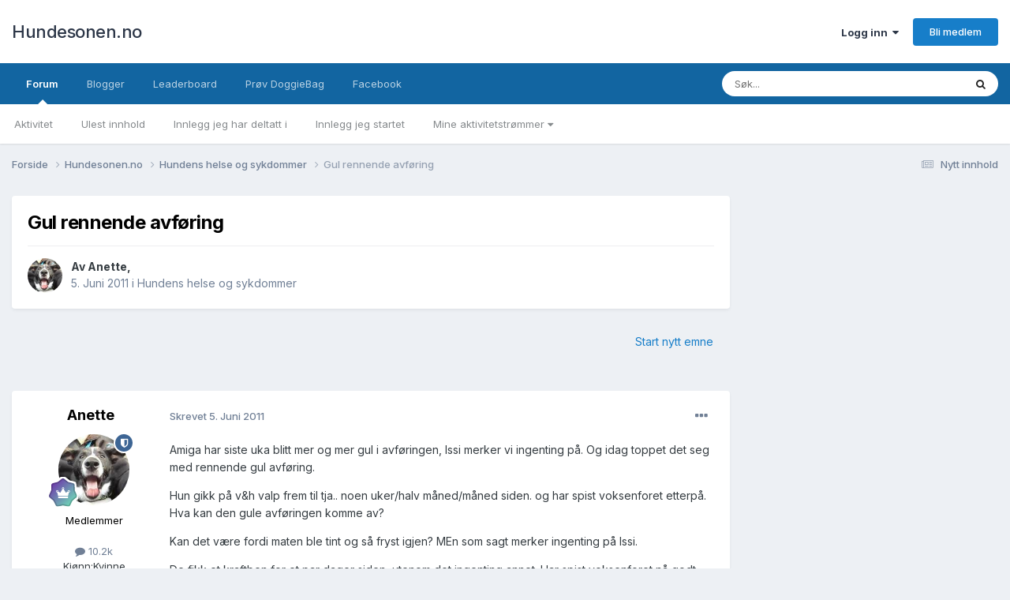

--- FILE ---
content_type: text/html;charset=UTF-8
request_url: https://hundesonen.no/topic/57297-gul-rennende-avf%C3%B8ring/
body_size: 22287
content:
<!DOCTYPE html>
<html lang="en-US" dir="ltr">
	<head>
		<meta charset="utf-8">
		<title>Gul rennende avføring - Hundens helse og sykdommer - Hundesonen.no</title>
		
			<script>
  (function(i,s,o,g,r,a,m){i['GoogleAnalyticsObject']=r;i[r]=i[r]||function(){
  (i[r].q=i[r].q||[]).push(arguments)},i[r].l=1*new Date();a=s.createElement(o),
  m=s.getElementsByTagName(o)[0];a.async=1;a.src=g;m.parentNode.insertBefore(a,m)
  })(window,document,'script','//www.google-analytics.com/analytics.js','ga');

  ga('create', 'UA-16180854-1', 'auto');
  ga('send', 'pageview');

</script>
		
		

	<meta name="viewport" content="width=device-width, initial-scale=1">


	
	


	<meta name="twitter:card" content="summary" />




	
		
			
				<meta property="og:title" content="Gul rennende avføring">
			
		
	

	
		
			
				<meta property="og:type" content="website">
			
		
	

	
		
			
				<meta property="og:url" content="https://hundesonen.no/topic/57297-gul-rennende-avf%C3%B8ring/">
			
		
	

	
		
			
				<meta name="description" content="Amiga har siste uka blitt mer og mer gul i avføringen, Issi merker vi ingenting på. Og idag toppet det seg med rennende gul avføring. Hun gikk på v&amp;h valp frem til tja.. noen uker/halv måned/måned siden. og har spist voksenforet etterpå. Hva kan den gule avføringen komme av? Kan det være ford...">
			
		
	

	
		
			
				<meta property="og:description" content="Amiga har siste uka blitt mer og mer gul i avføringen, Issi merker vi ingenting på. Og idag toppet det seg med rennende gul avføring. Hun gikk på v&amp;h valp frem til tja.. noen uker/halv måned/måned siden. og har spist voksenforet etterpå. Hva kan den gule avføringen komme av? Kan det være ford...">
			
		
	

	
		
			
				<meta property="og:updated_time" content="2011-06-06T16:09:20Z">
			
		
	

	
		
			
				<meta property="og:site_name" content="Hundesonen.no">
			
		
	

	
		
			
				<meta property="og:locale" content="en_US">
			
		
	


	
		<link rel="canonical" href="https://hundesonen.no/topic/57297-gul-rennende-avf%C3%B8ring/" />
	





<link rel="manifest" href="https://hundesonen.no/manifest.webmanifest/">
<meta name="msapplication-config" content="https://hundesonen.no/browserconfig.xml/">
<meta name="msapplication-starturl" content="/">
<meta name="application-name" content="Hundesonen.no">
<meta name="apple-mobile-web-app-title" content="Hundesonen.no">

	<meta name="theme-color" content="#ffffff">










<link rel="preload" href="//hundesonen.no/applications/core/interface/font/fontawesome-webfont.woff2?v=4.7.0" as="font" crossorigin="anonymous">
		


	<link rel="preconnect" href="https://fonts.googleapis.com">
	<link rel="preconnect" href="https://fonts.gstatic.com" crossorigin>
	
		<link href="https://fonts.googleapis.com/css2?family=Inter:wght@300;400;500;600;700&display=swap" rel="stylesheet">
	



	<link rel='stylesheet' href='https://hundesonen.no/uploads/css_built_4/341e4a57816af3ba440d891ca87450ff_framework.css?v=3738beb2e91765290701' media='all'>

	<link rel='stylesheet' href='https://hundesonen.no/uploads/css_built_4/05e81b71abe4f22d6eb8d1a929494829_responsive.css?v=3738beb2e91765290701' media='all'>

	<link rel='stylesheet' href='https://hundesonen.no/uploads/css_built_4/20446cf2d164adcc029377cb04d43d17_flags.css?v=3738beb2e91765290701' media='all'>

	<link rel='stylesheet' href='https://hundesonen.no/uploads/css_built_4/90eb5adf50a8c640f633d47fd7eb1778_core.css?v=3738beb2e91765290701' media='all'>

	<link rel='stylesheet' href='https://hundesonen.no/uploads/css_built_4/5a0da001ccc2200dc5625c3f3934497d_core_responsive.css?v=3738beb2e91765290701' media='all'>

	<link rel='stylesheet' href='https://hundesonen.no/uploads/css_built_4/62e269ced0fdab7e30e026f1d30ae516_forums.css?v=3738beb2e91765290701' media='all'>

	<link rel='stylesheet' href='https://hundesonen.no/uploads/css_built_4/76e62c573090645fb99a15a363d8620e_forums_responsive.css?v=3738beb2e91765290701' media='all'>

	<link rel='stylesheet' href='https://hundesonen.no/uploads/css_built_4/ebdea0c6a7dab6d37900b9190d3ac77b_topics.css?v=3738beb2e91765290701' media='all'>





<link rel='stylesheet' href='https://hundesonen.no/uploads/css_built_4/258adbb6e4f3e83cd3b355f84e3fa002_custom.css?v=3738beb2e91765290701' media='all'>




		
		

	</head>
	<body class='ipsApp ipsApp_front ipsJS_none ipsClearfix' data-controller='core.front.core.app' data-message="" data-pageApp='forums' data-pageLocation='front' data-pageModule='forums' data-pageController='topic' data-pageID='57297' >
     
		<a href='#ipsLayout_mainArea' class='ipsHide' title='Gå til hovedinnholdet på denne siden' accesskey='m'>Gå til innhold</a>
		
			<div id='ipsLayout_header' class='ipsClearfix'>
				





				<header>
					<div class='ipsLayout_container'>
						

<a href='https://hundesonen.no/' id='elSiteTitle' accesskey='1'>Hundesonen.no</a>

						

	<ul id='elUserNav' class='ipsList_inline cSignedOut ipsResponsive_showDesktop'>
		
        
		
        
        
            
            <li id='elSignInLink'>
                <a href='https://hundesonen.no/login/' data-ipsMenu-closeOnClick="false" data-ipsMenu id='elUserSignIn'>
                    Logg inn &nbsp;<i class='fa fa-caret-down'></i>
                </a>
                
<div id='elUserSignIn_menu' class='ipsMenu ipsMenu_auto ipsHide'>
	<form accept-charset='utf-8' method='post' action='https://hundesonen.no/login/'>
		<input type="hidden" name="csrfKey" value="3b2e0a939ba2515a9bf8b086dcd1f736">
		<input type="hidden" name="ref" value="aHR0cHM6Ly9odW5kZXNvbmVuLm5vL3RvcGljLzU3Mjk3LWd1bC1yZW5uZW5kZS1hdmYlQzMlQjhyaW5nLw==">
		<div data-role="loginForm">
			
			
			
				
<div class="ipsPad ipsForm ipsForm_vertical">
	<h4 class="ipsType_sectionHead">Logg inn</h4>
	<br><br>
	<ul class='ipsList_reset'>
		<li class="ipsFieldRow ipsFieldRow_noLabel ipsFieldRow_fullWidth">
			
			
				<input type="email" placeholder="E-postadresse" name="auth" autocomplete="email">
			
		</li>
		<li class="ipsFieldRow ipsFieldRow_noLabel ipsFieldRow_fullWidth">
			<input type="password" placeholder="Passord" name="password" autocomplete="current-password">
		</li>
		<li class="ipsFieldRow ipsFieldRow_checkbox ipsClearfix">
			<span class="ipsCustomInput">
				<input type="checkbox" name="remember_me" id="remember_me_checkbox" value="1" checked aria-checked="true">
				<span></span>
			</span>
			<div class="ipsFieldRow_content">
				<label class="ipsFieldRow_label" for="remember_me_checkbox">Husk meg</label>
				<span class="ipsFieldRow_desc">Anbefales ikke for PC/nettbrett/mobil ol. som brukes av mange</span>
			</div>
		</li>
		<li class="ipsFieldRow ipsFieldRow_fullWidth">
			<button type="submit" name="_processLogin" value="usernamepassword" class="ipsButton ipsButton_primary ipsButton_small" id="elSignIn_submit">Logg inn</button>
			
				<p class="ipsType_right ipsType_small">
					
						<a href='https://hundesonen.no/lostpassword/' data-ipsDialog data-ipsDialog-title='Glemt passord?'>
					
					Glemt passord?</a>
				</p>
			
		</li>
	</ul>
</div>
			
		</div>
	</form>
</div>
            </li>
            
        
		
			<li>
				
					<a href='https://hundesonen.no/register/'  id='elRegisterButton' class='ipsButton ipsButton_normal ipsButton_primary'>Bli medlem</a>
				
			</li>
		
	</ul>

						
<ul class='ipsMobileHamburger ipsList_reset ipsResponsive_hideDesktop'>
	<li data-ipsDrawer data-ipsDrawer-drawerElem='#elMobileDrawer'>
		<a href='#'>
			
			
				
			
			
			
			<i class='fa fa-navicon'></i>
		</a>
	</li>
</ul>
					</div>
				</header>
				

	<nav data-controller='core.front.core.navBar' class=' ipsResponsive_showDesktop'>
		<div class='ipsNavBar_primary ipsLayout_container '>
			<ul data-role="primaryNavBar" class='ipsClearfix'>
				


	
		
		
			
		
		<li class='ipsNavBar_active' data-active id='elNavSecondary_22' data-role="navBarItem" data-navApp="forums" data-navExt="Forums">
			
			
				<a href="https://hundesonen.no"  data-navItem-id="22" data-navDefault>
					Forum<span class='ipsNavBar_active__identifier'></span>
				</a>
			
			
				<ul class='ipsNavBar_secondary ' data-role='secondaryNavBar'>
					


	
		
		
		<li  id='elNavSecondary_2' data-role="navBarItem" data-navApp="core" data-navExt="CustomItem">
			
			
				<a href="https://hundesonen.no/discover/"  data-navItem-id="2" >
					Aktivitet<span class='ipsNavBar_active__identifier'></span>
				</a>
			
			
		</li>
	
	

	
	

	
		
		
		<li  id='elNavSecondary_10' data-role="navBarItem" data-navApp="core" data-navExt="YourActivityStreamsItem">
			
			
				<a href="https://hundesonen.no/discover/unread/"  data-navItem-id="10" >
					Ulest innhold<span class='ipsNavBar_active__identifier'></span>
				</a>
			
			
		</li>
	
	

	
		
		
		<li  id='elNavSecondary_17' data-role="navBarItem" data-navApp="core" data-navExt="YourActivityStreamsItem">
			
			
				<a href="https://hundesonen.no/discover/content-posted/"  data-navItem-id="17" >
					Innlegg jeg har deltatt i<span class='ipsNavBar_active__identifier'></span>
				</a>
			
			
		</li>
	
	

	
		
		
		<li  id='elNavSecondary_16' data-role="navBarItem" data-navApp="core" data-navExt="YourActivityStreamsItem">
			
			
				<a href="https://hundesonen.no/discover/content-started/"  data-navItem-id="16" >
					Innlegg jeg startet<span class='ipsNavBar_active__identifier'></span>
				</a>
			
			
		</li>
	
	

	
		
		
		<li  id='elNavSecondary_9' data-role="navBarItem" data-navApp="core" data-navExt="YourActivityStreams">
			
			
				<a href="#" id="elNavigation_9" data-ipsMenu data-ipsMenu-appendTo='#elNavSecondary_22' data-ipsMenu-activeClass='ipsNavActive_menu' data-navItem-id="9" >
					Mine aktivitetstrømmer <i class="fa fa-caret-down"></i><span class='ipsNavBar_active__identifier'></span>
				</a>
				<ul id="elNavigation_9_menu" class="ipsMenu ipsMenu_auto ipsHide">
					

	
		
			<li class='ipsMenu_item' data-streamid='9'>
				<a href='https://hundesonen.no/discover/9/' >
					Nytt innhold
				</a>
			</li>
		
	

				</ul>
			
			
		</li>
	
	

					<li class='ipsHide' id='elNavigationMore_22' data-role='navMore'>
						<a href='#' data-ipsMenu data-ipsMenu-appendTo='#elNavigationMore_22' id='elNavigationMore_22_dropdown'>Mer <i class='fa fa-caret-down'></i></a>
						<ul class='ipsHide ipsMenu ipsMenu_auto' id='elNavigationMore_22_dropdown_menu' data-role='moreDropdown'></ul>
					</li>
				</ul>
			
		</li>
	
	

	
		
		
		<li  id='elNavSecondary_28' data-role="navBarItem" data-navApp="blog" data-navExt="Blogs">
			
			
				<a href="https://hundesonen.no/blogger/"  data-navItem-id="28" >
					Blogger<span class='ipsNavBar_active__identifier'></span>
				</a>
			
			
		</li>
	
	

	
		
		
		<li  id='elNavSecondary_26' data-role="navBarItem" data-navApp="core" data-navExt="Leaderboard">
			
			
				<a href="https://hundesonen.no/leaderboard/"  data-navItem-id="26" >
					Leaderboard<span class='ipsNavBar_active__identifier'></span>
				</a>
			
			
		</li>
	
	

	
		
		
		<li  id='elNavSecondary_32' data-role="navBarItem" data-navApp="core" data-navExt="CustomItem">
			
			
				<a href="https://doggiebag.no/?ref=hundesonen&amp;utm_source=Hundesonen&amp;utm_medium=link&amp;utm_campaign=navbar" target='_blank' rel="noopener" data-navItem-id="32" >
					Prøv DoggieBag<span class='ipsNavBar_active__identifier'></span>
				</a>
			
			
		</li>
	
	

	
		
		
		<li  id='elNavSecondary_25' data-role="navBarItem" data-navApp="core" data-navExt="CustomItem">
			
			
				<a href="https://www.facebook.com/hundesonen" target='_blank' rel="noopener" data-navItem-id="25" >
					Facebook<span class='ipsNavBar_active__identifier'></span>
				</a>
			
			
		</li>
	
	

	
	

	
	

	
	

				<li class='ipsHide' id='elNavigationMore' data-role='navMore'>
					<a href='#' data-ipsMenu data-ipsMenu-appendTo='#elNavigationMore' id='elNavigationMore_dropdown'>Mer</a>
					<ul class='ipsNavBar_secondary ipsHide' data-role='secondaryNavBar'>
						<li class='ipsHide' id='elNavigationMore_more' data-role='navMore'>
							<a href='#' data-ipsMenu data-ipsMenu-appendTo='#elNavigationMore_more' id='elNavigationMore_more_dropdown'>Mer <i class='fa fa-caret-down'></i></a>
							<ul class='ipsHide ipsMenu ipsMenu_auto' id='elNavigationMore_more_dropdown_menu' data-role='moreDropdown'></ul>
						</li>
					</ul>
				</li>
			</ul>
			

	<div id="elSearchWrapper">
		<div id='elSearch' data-controller="core.front.core.quickSearch">
			<form accept-charset='utf-8' action='//hundesonen.no/search/?do=quicksearch' method='post'>
                <input type='search' id='elSearchField' placeholder='Søk...' name='q' autocomplete='off' aria-label='Søk'>
                <details class='cSearchFilter'>
                    <summary class='cSearchFilter__text'></summary>
                    <ul class='cSearchFilter__menu'>
                        
                        <li><label><input type="radio" name="type" value="all" ><span class='cSearchFilter__menuText'>Alle steder</span></label></li>
                        
                            
                                <li><label><input type="radio" name="type" value='contextual_{&quot;type&quot;:&quot;forums_topic&quot;,&quot;nodes&quot;:12}' checked><span class='cSearchFilter__menuText'>This Forum</span></label></li>
                            
                                <li><label><input type="radio" name="type" value='contextual_{&quot;type&quot;:&quot;forums_topic&quot;,&quot;item&quot;:57297}' checked><span class='cSearchFilter__menuText'>This Topic</span></label></li>
                            
                        
                        
                            <li><label><input type="radio" name="type" value="core_statuses_status"><span class='cSearchFilter__menuText'>Status Updates</span></label></li>
                        
                            <li><label><input type="radio" name="type" value="forums_topic"><span class='cSearchFilter__menuText'>Emner</span></label></li>
                        
                            <li><label><input type="radio" name="type" value="blog_entry"><span class='cSearchFilter__menuText'>Blogginnlegg</span></label></li>
                        
                            <li><label><input type="radio" name="type" value="cms_pages_pageitem"><span class='cSearchFilter__menuText'>Pages</span></label></li>
                        
                            <li><label><input type="radio" name="type" value="cms_records1"><span class='cSearchFilter__menuText'>Article</span></label></li>
                        
                            <li><label><input type="radio" name="type" value="core_members"><span class='cSearchFilter__menuText'>Medlemmer</span></label></li>
                        
                    </ul>
                </details>
				<button class='cSearchSubmit' type="submit" aria-label='Søk'><i class="fa fa-search"></i></button>
			</form>
		</div>
	</div>

		</div>
	</nav>

				
<ul id='elMobileNav' class='ipsResponsive_hideDesktop' data-controller='core.front.core.mobileNav'>
	
		
			
			
				
				
			
				
					<li id='elMobileBreadcrumb'>
						<a href='https://hundesonen.no/forum/12-hundens-helse-og-sykdommer/'>
							<span>Hundens helse og sykdommer</span>
						</a>
					</li>
				
				
			
				
				
			
		
	
	
	
	<li >
		<a data-action="defaultStream" href='https://hundesonen.no/discover/9/'><i class="fa fa-newspaper-o" aria-hidden="true"></i></a>
	</li>

	

	
		<li class='ipsJS_show'>
			<a href='https://hundesonen.no/search/'><i class='fa fa-search'></i></a>
		</li>
	
</ul>
			</div>
		
		<main id='ipsLayout_body' class='ipsLayout_container'>
			<div id='ipsLayout_contentArea'>
				<div id='ipsLayout_contentWrapper'>
					
<nav class='ipsBreadcrumb ipsBreadcrumb_top ipsFaded_withHover'>
	

	<ul class='ipsList_inline ipsPos_right'>
		
		<li >
			<a data-action="defaultStream" class='ipsType_light '  href='https://hundesonen.no/discover/9/'><i class="fa fa-newspaper-o" aria-hidden="true"></i> <span>Nytt innhold</span></a>
		</li>
		
	</ul>

	<ul data-role="breadcrumbList">
		<li>
			<a title="Forside" href='https://hundesonen.no/'>
				<span>Forside <i class='fa fa-angle-right'></i></span>
			</a>
		</li>
		
		
			<li>
				
					<a href='https://hundesonen.no/forum/25-hundesonenno/'>
						<span>Hundesonen.no <i class='fa fa-angle-right' aria-hidden="true"></i></span>
					</a>
				
			</li>
		
			<li>
				
					<a href='https://hundesonen.no/forum/12-hundens-helse-og-sykdommer/'>
						<span>Hundens helse og sykdommer <i class='fa fa-angle-right' aria-hidden="true"></i></span>
					</a>
				
			</li>
		
			<li>
				
					Gul rennende avføring
				
			</li>
		
	</ul>
</nav>
					
					<div id='ipsLayout_mainArea'>
						
						
						
						

	




						


<div class="ipsPageHeader ipsResponsive_pull ipsBox ipsPadding sm:ipsPadding:half ipsMargin_bottom">
	
	<div class="ipsFlex ipsFlex-ai:center ipsFlex-fw:wrap ipsGap:4">
		<div class="ipsFlex-flex:11">
			<h1 class="ipsType_pageTitle ipsContained_container">
				

				
				
					<span class="ipsType_break ipsContained">
						<span>Gul rennende avføring</span>
					</span>
				
			</h1>
			
			
		</div>
		
	</div>
	<hr class="ipsHr">
	<div class="ipsPageHeader__meta ipsFlex ipsFlex-jc:between ipsFlex-ai:center ipsFlex-fw:wrap ipsGap:3">
		<div class="ipsFlex-flex:11">
			<div class="ipsPhotoPanel ipsPhotoPanel_mini ipsPhotoPanel_notPhone ipsClearfix">
				


	<a href="https://hundesonen.no/profile/6328-anette/" rel="nofollow" data-ipsHover data-ipsHover-width="370" data-ipsHover-target="https://hundesonen.no/profile/6328-anette/?do=hovercard" class="ipsUserPhoto ipsUserPhoto_mini" title="Gå til Anette sin profil">
		<img src='https://hundesonen.no/uploads/monthly_2015_11/11221885_10156042335045464_6542878613338094765_n.jpg.9eaae0eb711361672ec2c54573ea6f76.thumb.jpg.fea67d3135cdfa074050255046723d01.jpg' alt='Anette' loading="lazy">
	</a>

				<div>
					<p class="ipsType_reset ipsType_blendLinks">
						<span class="ipsType_normal">
						
							<strong>Av <span itemprop='name'>


<a href='https://hundesonen.no/profile/6328-anette/' rel="nofollow" data-ipsHover data-ipsHover-width='370' data-ipsHover-target='https://hundesonen.no/profile/6328-anette/?do=hovercard&amp;referrer=https%253A%252F%252Fhundesonen.no%252Ftopic%252F57297-gul-rennende-avf%2525C3%2525B8ring%252F' title="Gå til Anette sin profil" class="ipsType_break">Anette</a></span>,</strong><br>
							<span class="ipsType_light"><time datetime='2011-06-05T19:24:45Z' title='06/05/2011 07:24  PM' data-short='14 yr'>5. Juni 2011</time> i <a href="https://hundesonen.no/forum/12-hundens-helse-og-sykdommer/">Hundens helse og sykdommer</a></span>
						
						</span>
					</p>
				</div>
			</div>
		</div>
					
	</div>
	
	
</div>





      

<div class="ipsClearfix">
	<ul class="ipsToolList ipsToolList_horizontal ipsClearfix ipsSpacer_both ipsResponsive_hidePhone">
		
		
			<li class="ipsResponsive_hidePhone">
				
					<a href="https://hundesonen.no/forum/12-hundens-helse-og-sykdommer/?do=add" class="ipsButton ipsButton_link ipsButton_medium ipsButton_fullWidth" title="Start nytt emne i denne kategorien">Start nytt emne</a>
				
			</li>
		
		
	</ul>
</div>

<div id="comments" data-controller="core.front.core.commentFeed,forums.front.topic.view, core.front.core.ignoredComments" data-autopoll data-baseurl="https://hundesonen.no/topic/57297-gul-rennende-avf%C3%B8ring/" data-lastpage data-feedid="topic-57297" class="cTopic ipsClear ipsSpacer_top">
	
			
	

	

<div data-controller='core.front.core.recommendedComments' data-url='https://hundesonen.no/topic/57297-gul-rennende-avf%C3%B8ring/?recommended=comments' class='ipsRecommendedComments ipsHide'>
	<div data-role="recommendedComments">
		<h2 class='ipsType_sectionHead ipsType_large ipsType_bold ipsMargin_bottom'>Recommended Posts</h2>
		
	</div>
</div>
	
	<div id="elPostFeed" data-role="commentFeed" data-controller="core.front.core.moderation" >
		<form action="https://hundesonen.no/topic/57297-gul-rennende-avf%C3%B8ring/?csrfKey=3b2e0a939ba2515a9bf8b086dcd1f736&amp;do=multimodComment" method="post" data-ipspageaction data-role="moderationTools">
			
			
				

					

					
					



<a id='findComment-1077156'></a>
<a id='comment-1077156'></a>
<article  id='elComment_1077156' class='cPost ipsBox ipsResponsive_pull  ipsComment  ipsComment_parent ipsClearfix ipsClear ipsColumns ipsColumns_noSpacing ipsColumns_collapsePhone    '>
	

	

	<div class='cAuthorPane_mobile ipsResponsive_showPhone'>
		<div class='cAuthorPane_photo'>
			<div class='cAuthorPane_photoWrap'>
				


	<a href="https://hundesonen.no/profile/6328-anette/" rel="nofollow" data-ipsHover data-ipsHover-width="370" data-ipsHover-target="https://hundesonen.no/profile/6328-anette/?do=hovercard" class="ipsUserPhoto ipsUserPhoto_large" title="Gå til Anette sin profil">
		<img src='https://hundesonen.no/uploads/monthly_2015_11/11221885_10156042335045464_6542878613338094765_n.jpg.9eaae0eb711361672ec2c54573ea6f76.thumb.jpg.fea67d3135cdfa074050255046723d01.jpg' alt='Anette' loading="lazy">
	</a>

				
				<span class="cAuthorPane_badge cAuthorPane_badge--moderator" data-ipsTooltip title="Anette is a moderator"></span>
				
				
					<a href="https://hundesonen.no/profile/6328-anette/badges/" rel="nofollow">
						
<img src='https://hundesonen.no/uploads/monthly_2024_01/14_GrandMaster.svg' loading="lazy" alt="Grand Master" class="cAuthorPane_badge cAuthorPane_badge--rank ipsOutline ipsOutline:2px" data-ipsTooltip title="Rang: Grand Master (14/14)">
					</a>
				
			</div>
		</div>
		<div class='cAuthorPane_content'>
			<h3 class='ipsType_sectionHead cAuthorPane_author ipsType_break ipsType_blendLinks ipsFlex ipsFlex-ai:center'>
				


<a href='https://hundesonen.no/profile/6328-anette/' rel="nofollow" data-ipsHover data-ipsHover-width='370' data-ipsHover-target='https://hundesonen.no/profile/6328-anette/?do=hovercard&amp;referrer=https%253A%252F%252Fhundesonen.no%252Ftopic%252F57297-gul-rennende-avf%2525C3%2525B8ring%252F' title="Gå til Anette sin profil" class="ipsType_break"><span style='color:black'>Anette</span></a>
			</h3>
			<div class='ipsType_light ipsType_reset'>
			    <a href='https://hundesonen.no/topic/57297-gul-rennende-avf%C3%B8ring/#findComment-1077156' rel="nofollow" class='ipsType_blendLinks'>Skrevet <time datetime='2011-06-05T19:24:45Z' title='06/05/2011 07:24  PM' data-short='14 yr'>5. Juni 2011</time></a>
				
			</div>
		</div>
	</div>
	<aside class='ipsComment_author cAuthorPane ipsColumn ipsColumn_medium ipsResponsive_hidePhone'>
		<h3 class='ipsType_sectionHead cAuthorPane_author ipsType_blendLinks ipsType_break'><strong>


<a href='https://hundesonen.no/profile/6328-anette/' rel="nofollow" data-ipsHover data-ipsHover-width='370' data-ipsHover-target='https://hundesonen.no/profile/6328-anette/?do=hovercard&amp;referrer=https%253A%252F%252Fhundesonen.no%252Ftopic%252F57297-gul-rennende-avf%2525C3%2525B8ring%252F' title="Gå til Anette sin profil" class="ipsType_break">Anette</a></strong>
			
		</h3>
		<ul class='cAuthorPane_info ipsList_reset'>
			<li data-role='photo' class='cAuthorPane_photo'>
				<div class='cAuthorPane_photoWrap'>
					


	<a href="https://hundesonen.no/profile/6328-anette/" rel="nofollow" data-ipsHover data-ipsHover-width="370" data-ipsHover-target="https://hundesonen.no/profile/6328-anette/?do=hovercard" class="ipsUserPhoto ipsUserPhoto_large" title="Gå til Anette sin profil">
		<img src='https://hundesonen.no/uploads/monthly_2015_11/11221885_10156042335045464_6542878613338094765_n.jpg.9eaae0eb711361672ec2c54573ea6f76.thumb.jpg.fea67d3135cdfa074050255046723d01.jpg' alt='Anette' loading="lazy">
	</a>

					
						<span class="cAuthorPane_badge cAuthorPane_badge--moderator" data-ipsTooltip title="Anette is a moderator"></span>
					
					
						
<img src='https://hundesonen.no/uploads/monthly_2024_01/14_GrandMaster.svg' loading="lazy" alt="Grand Master" class="cAuthorPane_badge cAuthorPane_badge--rank ipsOutline ipsOutline:2px" data-ipsTooltip title="Rang: Grand Master (14/14)">
					
				</div>
			</li>
			
				<li data-role='group'><span style='color:black'>Medlemmer</span></li>
				
			
			
				<li data-role='stats' class='ipsMargin_top'>
					<ul class="ipsList_reset ipsType_light ipsFlex ipsFlex-ai:center ipsFlex-jc:center ipsGap_row:2 cAuthorPane_stats">
						<li>
							
								<a href="https://hundesonen.no/profile/6328-anette/content/" rel="nofollow" title="10,204 innlegg" data-ipsTooltip class="ipsType_blendLinks">
							
								<i class="fa fa-comment"></i> 10.2k
							
								</a>
							
						</li>
						
					</ul>
				</li>
			
			
				

	
	<li data-role='custom-field' class='ipsResponsive_hidePhone ipsType_break'>
		
<span class='ft'>Kjønn:</span><span class='fc'>Kvinne</span>
	</li>
	
	<li data-role='custom-field' class='ipsResponsive_hidePhone ipsType_break'>
		
<span class='ft'>Bosted:</span><span class='fc'>Gardemommeby</span>
	</li>
	
	<li data-role='custom-field' class='ipsResponsive_hidePhone ipsType_break'>
		
<span class="ft">Hunderase:</span><span class="fc">Belgerslamp</span>
	</li>
	

			
		</ul>
	</aside>
	<div class='ipsColumn ipsColumn_fluid ipsMargin:none'>
		

<div id='comment-1077156_wrap' data-controller='core.front.core.comment' data-commentApp='forums' data-commentType='forums' data-commentID="1077156" data-quoteData='{&quot;userid&quot;:6328,&quot;username&quot;:&quot;Anette&quot;,&quot;timestamp&quot;:1307301885,&quot;contentapp&quot;:&quot;forums&quot;,&quot;contenttype&quot;:&quot;forums&quot;,&quot;contentid&quot;:57297,&quot;contentclass&quot;:&quot;forums_Topic&quot;,&quot;contentcommentid&quot;:1077156}' class='ipsComment_content ipsType_medium'>

	<div class='ipsComment_meta ipsType_light ipsFlex ipsFlex-ai:center ipsFlex-jc:between ipsFlex-fd:row-reverse'>
		<div class='ipsType_light ipsType_reset ipsType_blendLinks ipsComment_toolWrap'>
			<div class='ipsResponsive_hidePhone ipsComment_badges'>
				<ul class='ipsList_reset ipsFlex ipsFlex-jc:end ipsFlex-fw:wrap ipsGap:2 ipsGap_row:1'>
					
					
					
					
					
				</ul>
			</div>
			<ul class='ipsList_reset ipsComment_tools'>
				<li>
					<a href='#elControls_1077156_menu' class='ipsComment_ellipsis' id='elControls_1077156' title='Flere valg...' data-ipsMenu data-ipsMenu-appendTo='#comment-1077156_wrap'><i class='fa fa-ellipsis-h'></i></a>
					<ul id='elControls_1077156_menu' class='ipsMenu ipsMenu_narrow ipsHide'>
						
							<li class='ipsMenu_item'><a href='https://hundesonen.no/topic/57297-gul-rennende-avf%C3%B8ring/?do=reportComment&amp;comment=1077156' data-ipsDialog data-ipsDialog-remoteSubmit data-ipsDialog-size='medium' data-ipsDialog-flashMessage='Takk for rapporten!' data-ipsDialog-title="Rapporter innlegg" data-action='reportComment' title='Rapporter innholdet'>Rapporter</a></li>
						
						
                        
						
						
						
							
								
							
							
							
							
							
							
						
					</ul>
				</li>
				
			</ul>
		</div>

		<div class='ipsType_reset ipsResponsive_hidePhone'>
		   
		   Skrevet <time datetime='2011-06-05T19:24:45Z' title='06/05/2011 07:24  PM' data-short='14 yr'>5. Juni 2011</time>
		   
			
			<span class='ipsResponsive_hidePhone'>
				
				
			</span>
		</div>
	</div>

	

    

	<div class='cPost_contentWrap'>
		
		<div data-role='commentContent' class='ipsType_normal ipsType_richText ipsPadding_bottom ipsContained' data-controller='core.front.core.lightboxedImages'>
			
<p>Amiga har siste uka blitt mer og mer gul i avføringen, Issi merker vi ingenting på. Og idag toppet det seg med rennende gul avføring. </p><p>
</p><p>
Hun gikk på v&amp;h valp frem til tja.. noen uker/halv måned/måned siden. og har spist voksenforet etterpå. Hva kan den gule avføringen komme av?</p><p>
</p><p>
Kan det være fordi maten ble tint og så fryst igjen? MEn som sagt merker ingenting på Issi.</p><p>
</p><p>
De fikk et kraftben for et par dager siden, utenom det ingenting annet. Har spist voksenforet nå godt over 2-3 uker. Aldri opplevd noen endring når hun har fått kraftben tidligere.</p><p>
</p><p>
I tillegg har hun vært en del dorsk og slapp og lite futt i. </p><p>
</p><p>
Noen som har en ide? Faster henne nå ikveld for å se om flytingen gir seg. </p><p>
</p><p>
Kan det være ravhalsbåndet? sånn helt random tanke, utenom at det skal ha noen slik virkning <img src="https://hundesonen.no/uploads/emoticons/Jul_tongue.png" alt=":P"></p><p>
</p><p>
Det bare virker så rart når avføringen har blitt gulere og gulere og gulere....  <img src="https://hundesonen.no/uploads/emoticons/Jul_icon_confused.gif" alt=":icon_confused:"></p>


			
		</div>

		

		
	</div>

	
    
</div>
	</div>
</article>
					
					
					
					
          
				

					

					
					



<a id='findComment-1077162'></a>
<a id='comment-1077162'></a>
<article  id='elComment_1077162' class='cPost ipsBox ipsResponsive_pull  ipsComment  ipsComment_parent ipsClearfix ipsClear ipsColumns ipsColumns_noSpacing ipsColumns_collapsePhone    '>
	

	

	<div class='cAuthorPane_mobile ipsResponsive_showPhone'>
		<div class='cAuthorPane_photo'>
			<div class='cAuthorPane_photoWrap'>
				


	<a href="https://hundesonen.no/profile/2551-bananen/" rel="nofollow" data-ipsHover data-ipsHover-width="370" data-ipsHover-target="https://hundesonen.no/profile/2551-bananen/?do=hovercard" class="ipsUserPhoto ipsUserPhoto_large" title="Gå til Bananen sin profil">
		<img src='https://hundesonen.no/uploads/profile/photo-thumb-2551.jpg' alt='Bananen' loading="lazy">
	</a>

				
				
					<a href="https://hundesonen.no/profile/2551-bananen/badges/" rel="nofollow">
						
<img src='https://hundesonen.no/uploads/monthly_2024_01/14_GrandMaster.svg' loading="lazy" alt="Grand Master" class="cAuthorPane_badge cAuthorPane_badge--rank ipsOutline ipsOutline:2px" data-ipsTooltip title="Rang: Grand Master (14/14)">
					</a>
				
			</div>
		</div>
		<div class='cAuthorPane_content'>
			<h3 class='ipsType_sectionHead cAuthorPane_author ipsType_break ipsType_blendLinks ipsFlex ipsFlex-ai:center'>
				


<a href='https://hundesonen.no/profile/2551-bananen/' rel="nofollow" data-ipsHover data-ipsHover-width='370' data-ipsHover-target='https://hundesonen.no/profile/2551-bananen/?do=hovercard&amp;referrer=https%253A%252F%252Fhundesonen.no%252Ftopic%252F57297-gul-rennende-avf%2525C3%2525B8ring%252F' title="Gå til Bananen sin profil" class="ipsType_break"><span style='color:black'>Bananen</span></a>
			</h3>
			<div class='ipsType_light ipsType_reset'>
			    <a href='https://hundesonen.no/topic/57297-gul-rennende-avf%C3%B8ring/#findComment-1077162' rel="nofollow" class='ipsType_blendLinks'>Skrevet <time datetime='2011-06-05T19:32:36Z' title='06/05/2011 07:32  PM' data-short='14 yr'>5. Juni 2011</time></a>
				
			</div>
		</div>
	</div>
	<aside class='ipsComment_author cAuthorPane ipsColumn ipsColumn_medium ipsResponsive_hidePhone'>
		<h3 class='ipsType_sectionHead cAuthorPane_author ipsType_blendLinks ipsType_break'><strong>


<a href='https://hundesonen.no/profile/2551-bananen/' rel="nofollow" data-ipsHover data-ipsHover-width='370' data-ipsHover-target='https://hundesonen.no/profile/2551-bananen/?do=hovercard&amp;referrer=https%253A%252F%252Fhundesonen.no%252Ftopic%252F57297-gul-rennende-avf%2525C3%2525B8ring%252F' title="Gå til Bananen sin profil" class="ipsType_break">Bananen</a></strong>
			
		</h3>
		<ul class='cAuthorPane_info ipsList_reset'>
			<li data-role='photo' class='cAuthorPane_photo'>
				<div class='cAuthorPane_photoWrap'>
					


	<a href="https://hundesonen.no/profile/2551-bananen/" rel="nofollow" data-ipsHover data-ipsHover-width="370" data-ipsHover-target="https://hundesonen.no/profile/2551-bananen/?do=hovercard" class="ipsUserPhoto ipsUserPhoto_large" title="Gå til Bananen sin profil">
		<img src='https://hundesonen.no/uploads/profile/photo-thumb-2551.jpg' alt='Bananen' loading="lazy">
	</a>

					
					
						
<img src='https://hundesonen.no/uploads/monthly_2024_01/14_GrandMaster.svg' loading="lazy" alt="Grand Master" class="cAuthorPane_badge cAuthorPane_badge--rank ipsOutline ipsOutline:2px" data-ipsTooltip title="Rang: Grand Master (14/14)">
					
				</div>
			</li>
			
				<li data-role='group'><span style='color:black'>Medlemmer</span></li>
				
			
			
				<li data-role='stats' class='ipsMargin_top'>
					<ul class="ipsList_reset ipsType_light ipsFlex ipsFlex-ai:center ipsFlex-jc:center ipsGap_row:2 cAuthorPane_stats">
						<li>
							
								<a href="https://hundesonen.no/profile/2551-bananen/content/" rel="nofollow" title="3,755 innlegg" data-ipsTooltip class="ipsType_blendLinks">
							
								<i class="fa fa-comment"></i> 3.8k
							
								</a>
							
						</li>
						
					</ul>
				</li>
			
			
				

	
	<li data-role='custom-field' class='ipsResponsive_hidePhone ipsType_break'>
		
<span class='ft'>Kjønn:</span><span class='fc'>Kvinne</span>
	</li>
	

			
		</ul>
	</aside>
	<div class='ipsColumn ipsColumn_fluid ipsMargin:none'>
		

<div id='comment-1077162_wrap' data-controller='core.front.core.comment' data-commentApp='forums' data-commentType='forums' data-commentID="1077162" data-quoteData='{&quot;userid&quot;:2551,&quot;username&quot;:&quot;Bananen&quot;,&quot;timestamp&quot;:1307302356,&quot;contentapp&quot;:&quot;forums&quot;,&quot;contenttype&quot;:&quot;forums&quot;,&quot;contentid&quot;:57297,&quot;contentclass&quot;:&quot;forums_Topic&quot;,&quot;contentcommentid&quot;:1077162}' class='ipsComment_content ipsType_medium'>

	<div class='ipsComment_meta ipsType_light ipsFlex ipsFlex-ai:center ipsFlex-jc:between ipsFlex-fd:row-reverse'>
		<div class='ipsType_light ipsType_reset ipsType_blendLinks ipsComment_toolWrap'>
			<div class='ipsResponsive_hidePhone ipsComment_badges'>
				<ul class='ipsList_reset ipsFlex ipsFlex-jc:end ipsFlex-fw:wrap ipsGap:2 ipsGap_row:1'>
					
					
					
					
					
				</ul>
			</div>
			<ul class='ipsList_reset ipsComment_tools'>
				<li>
					<a href='#elControls_1077162_menu' class='ipsComment_ellipsis' id='elControls_1077162' title='Flere valg...' data-ipsMenu data-ipsMenu-appendTo='#comment-1077162_wrap'><i class='fa fa-ellipsis-h'></i></a>
					<ul id='elControls_1077162_menu' class='ipsMenu ipsMenu_narrow ipsHide'>
						
							<li class='ipsMenu_item'><a href='https://hundesonen.no/topic/57297-gul-rennende-avf%C3%B8ring/?do=reportComment&amp;comment=1077162' data-ipsDialog data-ipsDialog-remoteSubmit data-ipsDialog-size='medium' data-ipsDialog-flashMessage='Takk for rapporten!' data-ipsDialog-title="Rapporter innlegg" data-action='reportComment' title='Rapporter innholdet'>Rapporter</a></li>
						
						
                        
						
						
						
							
								
							
							
							
							
							
							
						
					</ul>
				</li>
				
			</ul>
		</div>

		<div class='ipsType_reset ipsResponsive_hidePhone'>
		   
		   Skrevet <time datetime='2011-06-05T19:32:36Z' title='06/05/2011 07:32  PM' data-short='14 yr'>5. Juni 2011</time>
		   
			
			<span class='ipsResponsive_hidePhone'>
				
				
			</span>
		</div>
	</div>

	

    

	<div class='cPost_contentWrap'>
		
		<div data-role='commentContent' class='ipsType_normal ipsType_richText ipsPadding_bottom ipsContained' data-controller='core.front.core.lightboxedImages'>
			
<p>Blander du det ut med vann? Pøbel får litt slimete, gul avføring når han har "lagret opp" litt og bare bajset noen få kuler en liten stund. Og da hender det at jeg tilsetter litt karbohydrater i form av ris eller tørrfôr eller linfrø, for å sette i gang systemet skikkelig igjen.</p>


			
		</div>

		

		
			

		
	</div>

	
    
</div>
	</div>
</article>
					
					
					
					
          
				

					

					
					



<a id='findComment-1077165'></a>
<a id='comment-1077165'></a>
<article  id='elComment_1077165' class='cPost ipsBox ipsResponsive_pull  ipsComment  ipsComment_parent ipsClearfix ipsClear ipsColumns ipsColumns_noSpacing ipsColumns_collapsePhone    '>
	

	

	<div class='cAuthorPane_mobile ipsResponsive_showPhone'>
		<div class='cAuthorPane_photo'>
			<div class='cAuthorPane_photoWrap'>
				


	<a href="https://hundesonen.no/profile/6328-anette/" rel="nofollow" data-ipsHover data-ipsHover-width="370" data-ipsHover-target="https://hundesonen.no/profile/6328-anette/?do=hovercard" class="ipsUserPhoto ipsUserPhoto_large" title="Gå til Anette sin profil">
		<img src='https://hundesonen.no/uploads/monthly_2015_11/11221885_10156042335045464_6542878613338094765_n.jpg.9eaae0eb711361672ec2c54573ea6f76.thumb.jpg.fea67d3135cdfa074050255046723d01.jpg' alt='Anette' loading="lazy">
	</a>

				
				<span class="cAuthorPane_badge cAuthorPane_badge--moderator" data-ipsTooltip title="Anette is a moderator"></span>
				
				
					<a href="https://hundesonen.no/profile/6328-anette/badges/" rel="nofollow">
						
<img src='https://hundesonen.no/uploads/monthly_2024_01/14_GrandMaster.svg' loading="lazy" alt="Grand Master" class="cAuthorPane_badge cAuthorPane_badge--rank ipsOutline ipsOutline:2px" data-ipsTooltip title="Rang: Grand Master (14/14)">
					</a>
				
			</div>
		</div>
		<div class='cAuthorPane_content'>
			<h3 class='ipsType_sectionHead cAuthorPane_author ipsType_break ipsType_blendLinks ipsFlex ipsFlex-ai:center'>
				


<a href='https://hundesonen.no/profile/6328-anette/' rel="nofollow" data-ipsHover data-ipsHover-width='370' data-ipsHover-target='https://hundesonen.no/profile/6328-anette/?do=hovercard&amp;referrer=https%253A%252F%252Fhundesonen.no%252Ftopic%252F57297-gul-rennende-avf%2525C3%2525B8ring%252F' title="Gå til Anette sin profil" class="ipsType_break"><span style='color:black'>Anette</span></a>
			</h3>
			<div class='ipsType_light ipsType_reset'>
			    <a href='https://hundesonen.no/topic/57297-gul-rennende-avf%C3%B8ring/#findComment-1077165' rel="nofollow" class='ipsType_blendLinks'>Skrevet <time datetime='2011-06-05T19:36:36Z' title='06/05/2011 07:36  PM' data-short='14 yr'>5. Juni 2011</time></a>
				
			</div>
		</div>
	</div>
	<aside class='ipsComment_author cAuthorPane ipsColumn ipsColumn_medium ipsResponsive_hidePhone'>
		<h3 class='ipsType_sectionHead cAuthorPane_author ipsType_blendLinks ipsType_break'><strong>


<a href='https://hundesonen.no/profile/6328-anette/' rel="nofollow" data-ipsHover data-ipsHover-width='370' data-ipsHover-target='https://hundesonen.no/profile/6328-anette/?do=hovercard&amp;referrer=https%253A%252F%252Fhundesonen.no%252Ftopic%252F57297-gul-rennende-avf%2525C3%2525B8ring%252F' title="Gå til Anette sin profil" class="ipsType_break">Anette</a></strong>
			
		</h3>
		<ul class='cAuthorPane_info ipsList_reset'>
			<li data-role='photo' class='cAuthorPane_photo'>
				<div class='cAuthorPane_photoWrap'>
					


	<a href="https://hundesonen.no/profile/6328-anette/" rel="nofollow" data-ipsHover data-ipsHover-width="370" data-ipsHover-target="https://hundesonen.no/profile/6328-anette/?do=hovercard" class="ipsUserPhoto ipsUserPhoto_large" title="Gå til Anette sin profil">
		<img src='https://hundesonen.no/uploads/monthly_2015_11/11221885_10156042335045464_6542878613338094765_n.jpg.9eaae0eb711361672ec2c54573ea6f76.thumb.jpg.fea67d3135cdfa074050255046723d01.jpg' alt='Anette' loading="lazy">
	</a>

					
						<span class="cAuthorPane_badge cAuthorPane_badge--moderator" data-ipsTooltip title="Anette is a moderator"></span>
					
					
						
<img src='https://hundesonen.no/uploads/monthly_2024_01/14_GrandMaster.svg' loading="lazy" alt="Grand Master" class="cAuthorPane_badge cAuthorPane_badge--rank ipsOutline ipsOutline:2px" data-ipsTooltip title="Rang: Grand Master (14/14)">
					
				</div>
			</li>
			
				<li data-role='group'><span style='color:black'>Medlemmer</span></li>
				
			
			
				<li data-role='stats' class='ipsMargin_top'>
					<ul class="ipsList_reset ipsType_light ipsFlex ipsFlex-ai:center ipsFlex-jc:center ipsGap_row:2 cAuthorPane_stats">
						<li>
							
								<a href="https://hundesonen.no/profile/6328-anette/content/" rel="nofollow" title="10,204 innlegg" data-ipsTooltip class="ipsType_blendLinks">
							
								<i class="fa fa-comment"></i> 10.2k
							
								</a>
							
						</li>
						
					</ul>
				</li>
			
			
				

	
	<li data-role='custom-field' class='ipsResponsive_hidePhone ipsType_break'>
		
<span class='ft'>Kjønn:</span><span class='fc'>Kvinne</span>
	</li>
	
	<li data-role='custom-field' class='ipsResponsive_hidePhone ipsType_break'>
		
<span class='ft'>Bosted:</span><span class='fc'>Gardemommeby</span>
	</li>
	
	<li data-role='custom-field' class='ipsResponsive_hidePhone ipsType_break'>
		
<span class="ft">Hunderase:</span><span class="fc">Belgerslamp</span>
	</li>
	

			
		</ul>
	</aside>
	<div class='ipsColumn ipsColumn_fluid ipsMargin:none'>
		

<div id='comment-1077165_wrap' data-controller='core.front.core.comment' data-commentApp='forums' data-commentType='forums' data-commentID="1077165" data-quoteData='{&quot;userid&quot;:6328,&quot;username&quot;:&quot;Anette&quot;,&quot;timestamp&quot;:1307302596,&quot;contentapp&quot;:&quot;forums&quot;,&quot;contenttype&quot;:&quot;forums&quot;,&quot;contentid&quot;:57297,&quot;contentclass&quot;:&quot;forums_Topic&quot;,&quot;contentcommentid&quot;:1077165}' class='ipsComment_content ipsType_medium'>

	<div class='ipsComment_meta ipsType_light ipsFlex ipsFlex-ai:center ipsFlex-jc:between ipsFlex-fd:row-reverse'>
		<div class='ipsType_light ipsType_reset ipsType_blendLinks ipsComment_toolWrap'>
			<div class='ipsResponsive_hidePhone ipsComment_badges'>
				<ul class='ipsList_reset ipsFlex ipsFlex-jc:end ipsFlex-fw:wrap ipsGap:2 ipsGap_row:1'>
					
						<li><strong class="ipsBadge ipsBadge_large ipsComment_authorBadge">Forfatter</strong></li>
					
					
					
					
					
				</ul>
			</div>
			<ul class='ipsList_reset ipsComment_tools'>
				<li>
					<a href='#elControls_1077165_menu' class='ipsComment_ellipsis' id='elControls_1077165' title='Flere valg...' data-ipsMenu data-ipsMenu-appendTo='#comment-1077165_wrap'><i class='fa fa-ellipsis-h'></i></a>
					<ul id='elControls_1077165_menu' class='ipsMenu ipsMenu_narrow ipsHide'>
						
							<li class='ipsMenu_item'><a href='https://hundesonen.no/topic/57297-gul-rennende-avf%C3%B8ring/?do=reportComment&amp;comment=1077165' data-ipsDialog data-ipsDialog-remoteSubmit data-ipsDialog-size='medium' data-ipsDialog-flashMessage='Takk for rapporten!' data-ipsDialog-title="Rapporter innlegg" data-action='reportComment' title='Rapporter innholdet'>Rapporter</a></li>
						
						
                        
						
						
						
							
								
							
							
							
							
							
							
						
					</ul>
				</li>
				
			</ul>
		</div>

		<div class='ipsType_reset ipsResponsive_hidePhone'>
		   
		   Skrevet <time datetime='2011-06-05T19:36:36Z' title='06/05/2011 07:36  PM' data-short='14 yr'>5. Juni 2011</time>
		   
			
			<span class='ipsResponsive_hidePhone'>
				
				
			</span>
		</div>
	</div>

	

    

	<div class='cPost_contentWrap'>
		
		<div data-role='commentContent' class='ipsType_normal ipsType_richText ipsPadding_bottom ipsContained' data-controller='core.front.core.lightboxedImages'>
			
<blockquote data-ipsquote="" class="ipsQuote" data-ipsquote-contentcommentid="1077162" data-ipsquote-username="anebanana" data-cite="anebanana" data-ipsquote-timestamp="1307302356"><div><p>
Blander du det ut med vann? Pøbel får litt slimete, gul avføring når han har "lagret opp" litt og bare bajset noen få kuler en liten stund. Og da hender det at jeg tilsetter litt karbohydrater i form av ris eller tørrfôr eller linfrø, for å sette i gang systemet skikkelig igjen.</p><p>
</p></div></blockquote><p>
</p><p>
sluttet å blande med vann fordi folk sa det var unødvendig.hun pleier å bæsje kuler, ikke superharde men småe kuler. </p><p>
</p><p>
Så jeg burde blande med vann som før også gi hun litt ris nå f.ex?</p><p>
</p><p>
kokt ris btw? <img src="https://hundesonen.no/uploads/emoticons/Jul_tongue.png" alt=":P"></p>


			
		</div>

		

		
	</div>

	
    
</div>
	</div>
</article>
					
					
					
					
          
				

					

					
					



<a id='findComment-1077170'></a>
<a id='comment-1077170'></a>
<article  id='elComment_1077170' class='cPost ipsBox ipsResponsive_pull  ipsComment  ipsComment_parent ipsClearfix ipsClear ipsColumns ipsColumns_noSpacing ipsColumns_collapsePhone    '>
	

	

	<div class='cAuthorPane_mobile ipsResponsive_showPhone'>
		<div class='cAuthorPane_photo'>
			<div class='cAuthorPane_photoWrap'>
				


	<a href="https://hundesonen.no/profile/2551-bananen/" rel="nofollow" data-ipsHover data-ipsHover-width="370" data-ipsHover-target="https://hundesonen.no/profile/2551-bananen/?do=hovercard" class="ipsUserPhoto ipsUserPhoto_large" title="Gå til Bananen sin profil">
		<img src='https://hundesonen.no/uploads/profile/photo-thumb-2551.jpg' alt='Bananen' loading="lazy">
	</a>

				
				
					<a href="https://hundesonen.no/profile/2551-bananen/badges/" rel="nofollow">
						
<img src='https://hundesonen.no/uploads/monthly_2024_01/14_GrandMaster.svg' loading="lazy" alt="Grand Master" class="cAuthorPane_badge cAuthorPane_badge--rank ipsOutline ipsOutline:2px" data-ipsTooltip title="Rang: Grand Master (14/14)">
					</a>
				
			</div>
		</div>
		<div class='cAuthorPane_content'>
			<h3 class='ipsType_sectionHead cAuthorPane_author ipsType_break ipsType_blendLinks ipsFlex ipsFlex-ai:center'>
				


<a href='https://hundesonen.no/profile/2551-bananen/' rel="nofollow" data-ipsHover data-ipsHover-width='370' data-ipsHover-target='https://hundesonen.no/profile/2551-bananen/?do=hovercard&amp;referrer=https%253A%252F%252Fhundesonen.no%252Ftopic%252F57297-gul-rennende-avf%2525C3%2525B8ring%252F' title="Gå til Bananen sin profil" class="ipsType_break"><span style='color:black'>Bananen</span></a>
			</h3>
			<div class='ipsType_light ipsType_reset'>
			    <a href='https://hundesonen.no/topic/57297-gul-rennende-avf%C3%B8ring/#findComment-1077170' rel="nofollow" class='ipsType_blendLinks'>Skrevet <time datetime='2011-06-05T19:44:20Z' title='06/05/2011 07:44  PM' data-short='14 yr'>5. Juni 2011</time></a>
				
			</div>
		</div>
	</div>
	<aside class='ipsComment_author cAuthorPane ipsColumn ipsColumn_medium ipsResponsive_hidePhone'>
		<h3 class='ipsType_sectionHead cAuthorPane_author ipsType_blendLinks ipsType_break'><strong>


<a href='https://hundesonen.no/profile/2551-bananen/' rel="nofollow" data-ipsHover data-ipsHover-width='370' data-ipsHover-target='https://hundesonen.no/profile/2551-bananen/?do=hovercard&amp;referrer=https%253A%252F%252Fhundesonen.no%252Ftopic%252F57297-gul-rennende-avf%2525C3%2525B8ring%252F' title="Gå til Bananen sin profil" class="ipsType_break">Bananen</a></strong>
			
		</h3>
		<ul class='cAuthorPane_info ipsList_reset'>
			<li data-role='photo' class='cAuthorPane_photo'>
				<div class='cAuthorPane_photoWrap'>
					


	<a href="https://hundesonen.no/profile/2551-bananen/" rel="nofollow" data-ipsHover data-ipsHover-width="370" data-ipsHover-target="https://hundesonen.no/profile/2551-bananen/?do=hovercard" class="ipsUserPhoto ipsUserPhoto_large" title="Gå til Bananen sin profil">
		<img src='https://hundesonen.no/uploads/profile/photo-thumb-2551.jpg' alt='Bananen' loading="lazy">
	</a>

					
					
						
<img src='https://hundesonen.no/uploads/monthly_2024_01/14_GrandMaster.svg' loading="lazy" alt="Grand Master" class="cAuthorPane_badge cAuthorPane_badge--rank ipsOutline ipsOutline:2px" data-ipsTooltip title="Rang: Grand Master (14/14)">
					
				</div>
			</li>
			
				<li data-role='group'><span style='color:black'>Medlemmer</span></li>
				
			
			
				<li data-role='stats' class='ipsMargin_top'>
					<ul class="ipsList_reset ipsType_light ipsFlex ipsFlex-ai:center ipsFlex-jc:center ipsGap_row:2 cAuthorPane_stats">
						<li>
							
								<a href="https://hundesonen.no/profile/2551-bananen/content/" rel="nofollow" title="3,755 innlegg" data-ipsTooltip class="ipsType_blendLinks">
							
								<i class="fa fa-comment"></i> 3.8k
							
								</a>
							
						</li>
						
					</ul>
				</li>
			
			
				

	
	<li data-role='custom-field' class='ipsResponsive_hidePhone ipsType_break'>
		
<span class='ft'>Kjønn:</span><span class='fc'>Kvinne</span>
	</li>
	

			
		</ul>
	</aside>
	<div class='ipsColumn ipsColumn_fluid ipsMargin:none'>
		

<div id='comment-1077170_wrap' data-controller='core.front.core.comment' data-commentApp='forums' data-commentType='forums' data-commentID="1077170" data-quoteData='{&quot;userid&quot;:2551,&quot;username&quot;:&quot;Bananen&quot;,&quot;timestamp&quot;:1307303060,&quot;contentapp&quot;:&quot;forums&quot;,&quot;contenttype&quot;:&quot;forums&quot;,&quot;contentid&quot;:57297,&quot;contentclass&quot;:&quot;forums_Topic&quot;,&quot;contentcommentid&quot;:1077170}' class='ipsComment_content ipsType_medium'>

	<div class='ipsComment_meta ipsType_light ipsFlex ipsFlex-ai:center ipsFlex-jc:between ipsFlex-fd:row-reverse'>
		<div class='ipsType_light ipsType_reset ipsType_blendLinks ipsComment_toolWrap'>
			<div class='ipsResponsive_hidePhone ipsComment_badges'>
				<ul class='ipsList_reset ipsFlex ipsFlex-jc:end ipsFlex-fw:wrap ipsGap:2 ipsGap_row:1'>
					
					
					
					
					
				</ul>
			</div>
			<ul class='ipsList_reset ipsComment_tools'>
				<li>
					<a href='#elControls_1077170_menu' class='ipsComment_ellipsis' id='elControls_1077170' title='Flere valg...' data-ipsMenu data-ipsMenu-appendTo='#comment-1077170_wrap'><i class='fa fa-ellipsis-h'></i></a>
					<ul id='elControls_1077170_menu' class='ipsMenu ipsMenu_narrow ipsHide'>
						
							<li class='ipsMenu_item'><a href='https://hundesonen.no/topic/57297-gul-rennende-avf%C3%B8ring/?do=reportComment&amp;comment=1077170' data-ipsDialog data-ipsDialog-remoteSubmit data-ipsDialog-size='medium' data-ipsDialog-flashMessage='Takk for rapporten!' data-ipsDialog-title="Rapporter innlegg" data-action='reportComment' title='Rapporter innholdet'>Rapporter</a></li>
						
						
                        
						
						
						
							
								
							
							
							
							
							
							
						
					</ul>
				</li>
				
			</ul>
		</div>

		<div class='ipsType_reset ipsResponsive_hidePhone'>
		   
		   Skrevet <time datetime='2011-06-05T19:44:20Z' title='06/05/2011 07:44  PM' data-short='14 yr'>5. Juni 2011</time>
		   
			
			<span class='ipsResponsive_hidePhone'>
				
				
			</span>
		</div>
	</div>

	

    

	<div class='cPost_contentWrap'>
		
		<div data-role='commentContent' class='ipsType_normal ipsType_richText ipsPadding_bottom ipsContained' data-controller='core.front.core.lightboxedImages'>
			
<p>Du trenger ikke blande med vann. Jeg ga vann til Pøbel fordi han slukte alt helt - jeg gjør det av og til enda, kommer an på hvor tint maten er. <img src="https://hundesonen.no/uploads/emoticons/Test_bth_wink3.gif" alt=";)"></p><p>
</p><p>
Kokt ris, ja. <img src="https://hundesonen.no/uploads/emoticons/Jul_smile.png" alt=":)"></p>


			
		</div>

		

		
			

		
	</div>

	
    
</div>
	</div>
</article>
					
					
					
					
          
				

					

					
					



<a id='findComment-1077173'></a>
<a id='comment-1077173'></a>
<article  id='elComment_1077173' class='cPost ipsBox ipsResponsive_pull  ipsComment  ipsComment_parent ipsClearfix ipsClear ipsColumns ipsColumns_noSpacing ipsColumns_collapsePhone    '>
	

	

	<div class='cAuthorPane_mobile ipsResponsive_showPhone'>
		<div class='cAuthorPane_photo'>
			<div class='cAuthorPane_photoWrap'>
				


	<a href="https://hundesonen.no/profile/11404-margrete/" rel="nofollow" data-ipsHover data-ipsHover-width="370" data-ipsHover-target="https://hundesonen.no/profile/11404-margrete/?do=hovercard" class="ipsUserPhoto ipsUserPhoto_large" title="Gå til Margrete sin profil">
		<img src='https://hundesonen.no/uploads/profile/photo-thumb-11404.jpg' alt='Margrete' loading="lazy">
	</a>

				
				
					<a href="https://hundesonen.no/profile/11404-margrete/badges/" rel="nofollow">
						
<img src='https://hundesonen.no/uploads/monthly_2024_01/14_GrandMaster.svg' loading="lazy" alt="Grand Master" class="cAuthorPane_badge cAuthorPane_badge--rank ipsOutline ipsOutline:2px" data-ipsTooltip title="Rang: Grand Master (14/14)">
					</a>
				
			</div>
		</div>
		<div class='cAuthorPane_content'>
			<h3 class='ipsType_sectionHead cAuthorPane_author ipsType_break ipsType_blendLinks ipsFlex ipsFlex-ai:center'>
				


<a href='https://hundesonen.no/profile/11404-margrete/' rel="nofollow" data-ipsHover data-ipsHover-width='370' data-ipsHover-target='https://hundesonen.no/profile/11404-margrete/?do=hovercard&amp;referrer=https%253A%252F%252Fhundesonen.no%252Ftopic%252F57297-gul-rennende-avf%2525C3%2525B8ring%252F' title="Gå til Margrete sin profil" class="ipsType_break"><span style='color:black'>Margrete</span></a>
			</h3>
			<div class='ipsType_light ipsType_reset'>
			    <a href='https://hundesonen.no/topic/57297-gul-rennende-avf%C3%B8ring/#findComment-1077173' rel="nofollow" class='ipsType_blendLinks'>Skrevet <time datetime='2011-06-05T19:46:28Z' title='06/05/2011 07:46  PM' data-short='14 yr'>5. Juni 2011</time></a>
				
			</div>
		</div>
	</div>
	<aside class='ipsComment_author cAuthorPane ipsColumn ipsColumn_medium ipsResponsive_hidePhone'>
		<h3 class='ipsType_sectionHead cAuthorPane_author ipsType_blendLinks ipsType_break'><strong>


<a href='https://hundesonen.no/profile/11404-margrete/' rel="nofollow" data-ipsHover data-ipsHover-width='370' data-ipsHover-target='https://hundesonen.no/profile/11404-margrete/?do=hovercard&amp;referrer=https%253A%252F%252Fhundesonen.no%252Ftopic%252F57297-gul-rennende-avf%2525C3%2525B8ring%252F' title="Gå til Margrete sin profil" class="ipsType_break">Margrete</a></strong>
			
		</h3>
		<ul class='cAuthorPane_info ipsList_reset'>
			<li data-role='photo' class='cAuthorPane_photo'>
				<div class='cAuthorPane_photoWrap'>
					


	<a href="https://hundesonen.no/profile/11404-margrete/" rel="nofollow" data-ipsHover data-ipsHover-width="370" data-ipsHover-target="https://hundesonen.no/profile/11404-margrete/?do=hovercard" class="ipsUserPhoto ipsUserPhoto_large" title="Gå til Margrete sin profil">
		<img src='https://hundesonen.no/uploads/profile/photo-thumb-11404.jpg' alt='Margrete' loading="lazy">
	</a>

					
					
						
<img src='https://hundesonen.no/uploads/monthly_2024_01/14_GrandMaster.svg' loading="lazy" alt="Grand Master" class="cAuthorPane_badge cAuthorPane_badge--rank ipsOutline ipsOutline:2px" data-ipsTooltip title="Rang: Grand Master (14/14)">
					
				</div>
			</li>
			
				<li data-role='group'><span style='color:black'>Medlemmer</span></li>
				
			
			
				<li data-role='stats' class='ipsMargin_top'>
					<ul class="ipsList_reset ipsType_light ipsFlex ipsFlex-ai:center ipsFlex-jc:center ipsGap_row:2 cAuthorPane_stats">
						<li>
							
								<a href="https://hundesonen.no/profile/11404-margrete/content/" rel="nofollow" title="6,431 innlegg" data-ipsTooltip class="ipsType_blendLinks">
							
								<i class="fa fa-comment"></i> 6.4k
							
								</a>
							
						</li>
						
					</ul>
				</li>
			
			
				

	
	<li data-role='custom-field' class='ipsResponsive_hidePhone ipsType_break'>
		
<span class='ft'>Kjønn:</span><span class='fc'>Kvinne</span>
	</li>
	
	<li data-role='custom-field' class='ipsResponsive_hidePhone ipsType_break'>
		
<span class='ft'>Bosted:</span><span class='fc'>Oslo</span>
	</li>
	
	<li data-role='custom-field' class='ipsResponsive_hidePhone ipsType_break'>
		
<span class="ft">Hunderase:</span><span class="fc">Schæfer og Sheltie</span>
	</li>
	

			
		</ul>
	</aside>
	<div class='ipsColumn ipsColumn_fluid ipsMargin:none'>
		

<div id='comment-1077173_wrap' data-controller='core.front.core.comment' data-commentApp='forums' data-commentType='forums' data-commentID="1077173" data-quoteData='{&quot;userid&quot;:11404,&quot;username&quot;:&quot;Margrete&quot;,&quot;timestamp&quot;:1307303188,&quot;contentapp&quot;:&quot;forums&quot;,&quot;contenttype&quot;:&quot;forums&quot;,&quot;contentid&quot;:57297,&quot;contentclass&quot;:&quot;forums_Topic&quot;,&quot;contentcommentid&quot;:1077173}' class='ipsComment_content ipsType_medium'>

	<div class='ipsComment_meta ipsType_light ipsFlex ipsFlex-ai:center ipsFlex-jc:between ipsFlex-fd:row-reverse'>
		<div class='ipsType_light ipsType_reset ipsType_blendLinks ipsComment_toolWrap'>
			<div class='ipsResponsive_hidePhone ipsComment_badges'>
				<ul class='ipsList_reset ipsFlex ipsFlex-jc:end ipsFlex-fw:wrap ipsGap:2 ipsGap_row:1'>
					
					
					
					
					
				</ul>
			</div>
			<ul class='ipsList_reset ipsComment_tools'>
				<li>
					<a href='#elControls_1077173_menu' class='ipsComment_ellipsis' id='elControls_1077173' title='Flere valg...' data-ipsMenu data-ipsMenu-appendTo='#comment-1077173_wrap'><i class='fa fa-ellipsis-h'></i></a>
					<ul id='elControls_1077173_menu' class='ipsMenu ipsMenu_narrow ipsHide'>
						
							<li class='ipsMenu_item'><a href='https://hundesonen.no/topic/57297-gul-rennende-avf%C3%B8ring/?do=reportComment&amp;comment=1077173' data-ipsDialog data-ipsDialog-remoteSubmit data-ipsDialog-size='medium' data-ipsDialog-flashMessage='Takk for rapporten!' data-ipsDialog-title="Rapporter innlegg" data-action='reportComment' title='Rapporter innholdet'>Rapporter</a></li>
						
						
                        
						
						
						
							
								
							
							
							
							
							
							
						
					</ul>
				</li>
				
			</ul>
		</div>

		<div class='ipsType_reset ipsResponsive_hidePhone'>
		   
		   Skrevet <time datetime='2011-06-05T19:46:28Z' title='06/05/2011 07:46  PM' data-short='14 yr'>5. Juni 2011</time>
		   
			
			<span class='ipsResponsive_hidePhone'>
				
				
			</span>
		</div>
	</div>

	

    

	<div class='cPost_contentWrap'>
		
		<div data-role='commentContent' class='ipsType_normal ipsType_richText ipsPadding_bottom ipsContained' data-controller='core.front.core.lightboxedImages'>
			
<p>Bare for å skremme litt så <em><span style="text-decoration:underline;">kan</span></em> gul avføring tyde på problem med bukspyttkjertelen, galleblære eller leveren, som normalt skal hjelpe kroppen med å fordøye fettet vi spiser. Dette er for mennesker, og jeg vet ikke om det gjelder dyr.</p>


			
		</div>

		

		
			

		
	</div>

	
    
</div>
	</div>
</article>
					
					
					
					
          
<div style="display: flex; justify-content: center; margin-bottom: var(--sp-4)">
            <div>
            <script async src="https://pagead2.googlesyndication.com/pagead/js/adsbygoogle.js"></script>

<ins class="adsbygoogle" style="display:block" data-ad-client="ca-pub-1169013967254587" data-ad-slot="8635765329" data-ad-format="auto" data-full-width-responsive="true"></ins>
<script>
     (adsbygoogle = window.adsbygoogle || []).push({});
</script>
          </div>
          </div>
          
				

					

					
					



<a id='findComment-1077264'></a>
<a id='comment-1077264'></a>
<article  id='elComment_1077264' class='cPost ipsBox ipsResponsive_pull  ipsComment  ipsComment_parent ipsClearfix ipsClear ipsColumns ipsColumns_noSpacing ipsColumns_collapsePhone    '>
	

	

	<div class='cAuthorPane_mobile ipsResponsive_showPhone'>
		<div class='cAuthorPane_photo'>
			<div class='cAuthorPane_photoWrap'>
				


	<a href="https://hundesonen.no/profile/6760-justisia/" rel="nofollow" data-ipsHover data-ipsHover-width="370" data-ipsHover-target="https://hundesonen.no/profile/6760-justisia/?do=hovercard" class="ipsUserPhoto ipsUserPhoto_large" title="Gå til Justisia sin profil">
		<img src='https://hundesonen.no/uploads/monthly_2017_10/204503.thumb.jpg.0e81acbef77edbe60e98743bc36212b1.jpg' alt='Justisia' loading="lazy">
	</a>

				
				
					<a href="https://hundesonen.no/profile/6760-justisia/badges/" rel="nofollow">
						
<img src='https://hundesonen.no/uploads/monthly_2024_01/14_GrandMaster.svg' loading="lazy" alt="Grand Master" class="cAuthorPane_badge cAuthorPane_badge--rank ipsOutline ipsOutline:2px" data-ipsTooltip title="Rang: Grand Master (14/14)">
					</a>
				
			</div>
		</div>
		<div class='cAuthorPane_content'>
			<h3 class='ipsType_sectionHead cAuthorPane_author ipsType_break ipsType_blendLinks ipsFlex ipsFlex-ai:center'>
				


<a href='https://hundesonen.no/profile/6760-justisia/' rel="nofollow" data-ipsHover data-ipsHover-width='370' data-ipsHover-target='https://hundesonen.no/profile/6760-justisia/?do=hovercard&amp;referrer=https%253A%252F%252Fhundesonen.no%252Ftopic%252F57297-gul-rennende-avf%2525C3%2525B8ring%252F' title="Gå til Justisia sin profil" class="ipsType_break"><span style='color:black'>Justisia</span></a>
			</h3>
			<div class='ipsType_light ipsType_reset'>
			    <a href='https://hundesonen.no/topic/57297-gul-rennende-avf%C3%B8ring/#findComment-1077264' rel="nofollow" class='ipsType_blendLinks'>Skrevet <time datetime='2011-06-06T05:42:57Z' title='06/06/2011 05:42  AM' data-short='14 yr'>6. Juni 2011</time></a>
				
			</div>
		</div>
	</div>
	<aside class='ipsComment_author cAuthorPane ipsColumn ipsColumn_medium ipsResponsive_hidePhone'>
		<h3 class='ipsType_sectionHead cAuthorPane_author ipsType_blendLinks ipsType_break'><strong>


<a href='https://hundesonen.no/profile/6760-justisia/' rel="nofollow" data-ipsHover data-ipsHover-width='370' data-ipsHover-target='https://hundesonen.no/profile/6760-justisia/?do=hovercard&amp;referrer=https%253A%252F%252Fhundesonen.no%252Ftopic%252F57297-gul-rennende-avf%2525C3%2525B8ring%252F' title="Gå til Justisia sin profil" class="ipsType_break">Justisia</a></strong>
			
		</h3>
		<ul class='cAuthorPane_info ipsList_reset'>
			<li data-role='photo' class='cAuthorPane_photo'>
				<div class='cAuthorPane_photoWrap'>
					


	<a href="https://hundesonen.no/profile/6760-justisia/" rel="nofollow" data-ipsHover data-ipsHover-width="370" data-ipsHover-target="https://hundesonen.no/profile/6760-justisia/?do=hovercard" class="ipsUserPhoto ipsUserPhoto_large" title="Gå til Justisia sin profil">
		<img src='https://hundesonen.no/uploads/monthly_2017_10/204503.thumb.jpg.0e81acbef77edbe60e98743bc36212b1.jpg' alt='Justisia' loading="lazy">
	</a>

					
					
						
<img src='https://hundesonen.no/uploads/monthly_2024_01/14_GrandMaster.svg' loading="lazy" alt="Grand Master" class="cAuthorPane_badge cAuthorPane_badge--rank ipsOutline ipsOutline:2px" data-ipsTooltip title="Rang: Grand Master (14/14)">
					
				</div>
			</li>
			
				<li data-role='group'><span style='color:black'>Medlemmer</span></li>
				
			
			
				<li data-role='stats' class='ipsMargin_top'>
					<ul class="ipsList_reset ipsType_light ipsFlex ipsFlex-ai:center ipsFlex-jc:center ipsGap_row:2 cAuthorPane_stats">
						<li>
							
								<a href="https://hundesonen.no/profile/6760-justisia/content/" rel="nofollow" title="2,515 innlegg" data-ipsTooltip class="ipsType_blendLinks">
							
								<i class="fa fa-comment"></i> 2.5k
							
								</a>
							
						</li>
						
					</ul>
				</li>
			
			
				

	
	<li data-role='custom-field' class='ipsResponsive_hidePhone ipsType_break'>
		
<span class='ft'>Kjønn:</span><span class='fc'>Kvinne</span>
	</li>
	
	<li data-role='custom-field' class='ipsResponsive_hidePhone ipsType_break'>
		
<span class="ft">Hunderase:</span><span class="fc">Sånne svarte og brune som er ganske søte</span>
	</li>
	

			
		</ul>
	</aside>
	<div class='ipsColumn ipsColumn_fluid ipsMargin:none'>
		

<div id='comment-1077264_wrap' data-controller='core.front.core.comment' data-commentApp='forums' data-commentType='forums' data-commentID="1077264" data-quoteData='{&quot;userid&quot;:6760,&quot;username&quot;:&quot;Justisia&quot;,&quot;timestamp&quot;:1307338977,&quot;contentapp&quot;:&quot;forums&quot;,&quot;contenttype&quot;:&quot;forums&quot;,&quot;contentid&quot;:57297,&quot;contentclass&quot;:&quot;forums_Topic&quot;,&quot;contentcommentid&quot;:1077264}' class='ipsComment_content ipsType_medium'>

	<div class='ipsComment_meta ipsType_light ipsFlex ipsFlex-ai:center ipsFlex-jc:between ipsFlex-fd:row-reverse'>
		<div class='ipsType_light ipsType_reset ipsType_blendLinks ipsComment_toolWrap'>
			<div class='ipsResponsive_hidePhone ipsComment_badges'>
				<ul class='ipsList_reset ipsFlex ipsFlex-jc:end ipsFlex-fw:wrap ipsGap:2 ipsGap_row:1'>
					
					
					
					
					
				</ul>
			</div>
			<ul class='ipsList_reset ipsComment_tools'>
				<li>
					<a href='#elControls_1077264_menu' class='ipsComment_ellipsis' id='elControls_1077264' title='Flere valg...' data-ipsMenu data-ipsMenu-appendTo='#comment-1077264_wrap'><i class='fa fa-ellipsis-h'></i></a>
					<ul id='elControls_1077264_menu' class='ipsMenu ipsMenu_narrow ipsHide'>
						
							<li class='ipsMenu_item'><a href='https://hundesonen.no/topic/57297-gul-rennende-avf%C3%B8ring/?do=reportComment&amp;comment=1077264' data-ipsDialog data-ipsDialog-remoteSubmit data-ipsDialog-size='medium' data-ipsDialog-flashMessage='Takk for rapporten!' data-ipsDialog-title="Rapporter innlegg" data-action='reportComment' title='Rapporter innholdet'>Rapporter</a></li>
						
						
                        
						
						
						
							
								
							
							
							
							
							
							
						
					</ul>
				</li>
				
			</ul>
		</div>

		<div class='ipsType_reset ipsResponsive_hidePhone'>
		   
		   Skrevet <time datetime='2011-06-06T05:42:57Z' title='06/06/2011 05:42  AM' data-short='14 yr'>6. Juni 2011</time>
		   
			
			<span class='ipsResponsive_hidePhone'>
				
				
			</span>
		</div>
	</div>

	

    

	<div class='cPost_contentWrap'>
		
		<div data-role='commentContent' class='ipsType_normal ipsType_richText ipsPadding_bottom ipsContained' data-controller='core.front.core.lightboxedImages'>
			
<p>Det kan være reaksjon på varmen. Tøtta her kan få litt løs avføring og gulaktig ved masse varme.</p>


			
		</div>

		

		
	</div>

	
    
</div>
	</div>
</article>
					
					
					
					
          
				

					

					
					



<a id='findComment-1077304'></a>
<a id='comment-1077304'></a>
<article  id='elComment_1077304' class='cPost ipsBox ipsResponsive_pull  ipsComment  ipsComment_parent ipsClearfix ipsClear ipsColumns ipsColumns_noSpacing ipsColumns_collapsePhone    '>
	

	

	<div class='cAuthorPane_mobile ipsResponsive_showPhone'>
		<div class='cAuthorPane_photo'>
			<div class='cAuthorPane_photoWrap'>
				


	<a href="https://hundesonen.no/profile/857-artemis/" rel="nofollow" data-ipsHover data-ipsHover-width="370" data-ipsHover-target="https://hundesonen.no/profile/857-artemis/?do=hovercard" class="ipsUserPhoto ipsUserPhoto_large" title="Gå til Artemis sin profil">
		<img src='https://hundesonen.no/uploads/monthly_2016_12/image.thumb.jpeg.699d3bc48eb396b3ebbdde997415412f.jpeg' alt='Artemis' loading="lazy">
	</a>

				
				
					<a href="https://hundesonen.no/profile/857-artemis/badges/" rel="nofollow">
						
<img src='https://hundesonen.no/uploads/monthly_2024_01/14_GrandMaster.svg' loading="lazy" alt="Grand Master" class="cAuthorPane_badge cAuthorPane_badge--rank ipsOutline ipsOutline:2px" data-ipsTooltip title="Rang: Grand Master (14/14)">
					</a>
				
			</div>
		</div>
		<div class='cAuthorPane_content'>
			<h3 class='ipsType_sectionHead cAuthorPane_author ipsType_break ipsType_blendLinks ipsFlex ipsFlex-ai:center'>
				


<a href='https://hundesonen.no/profile/857-artemis/' rel="nofollow" data-ipsHover data-ipsHover-width='370' data-ipsHover-target='https://hundesonen.no/profile/857-artemis/?do=hovercard&amp;referrer=https%253A%252F%252Fhundesonen.no%252Ftopic%252F57297-gul-rennende-avf%2525C3%2525B8ring%252F' title="Gå til Artemis sin profil" class="ipsType_break"><span style='color:black'>Artemis</span></a>
			</h3>
			<div class='ipsType_light ipsType_reset'>
			    <a href='https://hundesonen.no/topic/57297-gul-rennende-avf%C3%B8ring/#findComment-1077304' rel="nofollow" class='ipsType_blendLinks'>Skrevet <time datetime='2011-06-06T08:48:58Z' title='06/06/2011 08:48  AM' data-short='14 yr'>6. Juni 2011</time></a>
				
			</div>
		</div>
	</div>
	<aside class='ipsComment_author cAuthorPane ipsColumn ipsColumn_medium ipsResponsive_hidePhone'>
		<h3 class='ipsType_sectionHead cAuthorPane_author ipsType_blendLinks ipsType_break'><strong>


<a href='https://hundesonen.no/profile/857-artemis/' rel="nofollow" data-ipsHover data-ipsHover-width='370' data-ipsHover-target='https://hundesonen.no/profile/857-artemis/?do=hovercard&amp;referrer=https%253A%252F%252Fhundesonen.no%252Ftopic%252F57297-gul-rennende-avf%2525C3%2525B8ring%252F' title="Gå til Artemis sin profil" class="ipsType_break">Artemis</a></strong>
			
		</h3>
		<ul class='cAuthorPane_info ipsList_reset'>
			<li data-role='photo' class='cAuthorPane_photo'>
				<div class='cAuthorPane_photoWrap'>
					


	<a href="https://hundesonen.no/profile/857-artemis/" rel="nofollow" data-ipsHover data-ipsHover-width="370" data-ipsHover-target="https://hundesonen.no/profile/857-artemis/?do=hovercard" class="ipsUserPhoto ipsUserPhoto_large" title="Gå til Artemis sin profil">
		<img src='https://hundesonen.no/uploads/monthly_2016_12/image.thumb.jpeg.699d3bc48eb396b3ebbdde997415412f.jpeg' alt='Artemis' loading="lazy">
	</a>

					
					
						
<img src='https://hundesonen.no/uploads/monthly_2024_01/14_GrandMaster.svg' loading="lazy" alt="Grand Master" class="cAuthorPane_badge cAuthorPane_badge--rank ipsOutline ipsOutline:2px" data-ipsTooltip title="Rang: Grand Master (14/14)">
					
				</div>
			</li>
			
				<li data-role='group'><span style='color:black'>Medlemmer</span></li>
				
			
			
				<li data-role='stats' class='ipsMargin_top'>
					<ul class="ipsList_reset ipsType_light ipsFlex ipsFlex-ai:center ipsFlex-jc:center ipsGap_row:2 cAuthorPane_stats">
						<li>
							
								<a href="https://hundesonen.no/profile/857-artemis/content/" rel="nofollow" title="5,899 innlegg" data-ipsTooltip class="ipsType_blendLinks">
							
								<i class="fa fa-comment"></i> 5.9k
							
								</a>
							
						</li>
						
					</ul>
				</li>
			
			
				

	
	<li data-role='custom-field' class='ipsResponsive_hidePhone ipsType_break'>
		
<span class='ft'>Kjønn:</span><span class='fc'>Hemmelig</span>
	</li>
	
	<li data-role='custom-field' class='ipsResponsive_hidePhone ipsType_break'>
		
<span class="ft">Hunderase:</span><span class="fc">Irsk rød og hvit setter &amp; schäferhund</span>
	</li>
	

			
		</ul>
	</aside>
	<div class='ipsColumn ipsColumn_fluid ipsMargin:none'>
		

<div id='comment-1077304_wrap' data-controller='core.front.core.comment' data-commentApp='forums' data-commentType='forums' data-commentID="1077304" data-quoteData='{&quot;userid&quot;:857,&quot;username&quot;:&quot;Artemis&quot;,&quot;timestamp&quot;:1307350138,&quot;contentapp&quot;:&quot;forums&quot;,&quot;contenttype&quot;:&quot;forums&quot;,&quot;contentid&quot;:57297,&quot;contentclass&quot;:&quot;forums_Topic&quot;,&quot;contentcommentid&quot;:1077304}' class='ipsComment_content ipsType_medium'>

	<div class='ipsComment_meta ipsType_light ipsFlex ipsFlex-ai:center ipsFlex-jc:between ipsFlex-fd:row-reverse'>
		<div class='ipsType_light ipsType_reset ipsType_blendLinks ipsComment_toolWrap'>
			<div class='ipsResponsive_hidePhone ipsComment_badges'>
				<ul class='ipsList_reset ipsFlex ipsFlex-jc:end ipsFlex-fw:wrap ipsGap:2 ipsGap_row:1'>
					
					
					
					
					
				</ul>
			</div>
			<ul class='ipsList_reset ipsComment_tools'>
				<li>
					<a href='#elControls_1077304_menu' class='ipsComment_ellipsis' id='elControls_1077304' title='Flere valg...' data-ipsMenu data-ipsMenu-appendTo='#comment-1077304_wrap'><i class='fa fa-ellipsis-h'></i></a>
					<ul id='elControls_1077304_menu' class='ipsMenu ipsMenu_narrow ipsHide'>
						
							<li class='ipsMenu_item'><a href='https://hundesonen.no/topic/57297-gul-rennende-avf%C3%B8ring/?do=reportComment&amp;comment=1077304' data-ipsDialog data-ipsDialog-remoteSubmit data-ipsDialog-size='medium' data-ipsDialog-flashMessage='Takk for rapporten!' data-ipsDialog-title="Rapporter innlegg" data-action='reportComment' title='Rapporter innholdet'>Rapporter</a></li>
						
						
                        
						
						
						
							
								
							
							
							
							
							
							
						
					</ul>
				</li>
				
			</ul>
		</div>

		<div class='ipsType_reset ipsResponsive_hidePhone'>
		   
		   Skrevet <time datetime='2011-06-06T08:48:58Z' title='06/06/2011 08:48  AM' data-short='14 yr'>6. Juni 2011</time>
		   
			
			<span class='ipsResponsive_hidePhone'>
				
				
			</span>
		</div>
	</div>

	

    

	<div class='cPost_contentWrap'>
		
		<div data-role='commentContent' class='ipsType_normal ipsType_richText ipsPadding_bottom ipsContained' data-controller='core.front.core.lightboxedImages'>
			
<p>Lykke til hos veterinæren i dag, og jeg håper at det ikke er noe i veien med Amiga! <img src="https://hundesonen.no/uploads/emoticons/Jul_smile.png" alt=":)"></p>


			
		</div>

		

		
			

		
	</div>

	
    
</div>
	</div>
</article>
					
					
					
					
          
				

					

					
					



<a id='findComment-1077499'></a>
<a id='comment-1077499'></a>
<article  id='elComment_1077499' class='cPost ipsBox ipsResponsive_pull  ipsComment  ipsComment_parent ipsClearfix ipsClear ipsColumns ipsColumns_noSpacing ipsColumns_collapsePhone    '>
	

	

	<div class='cAuthorPane_mobile ipsResponsive_showPhone'>
		<div class='cAuthorPane_photo'>
			<div class='cAuthorPane_photoWrap'>
				


	<a href="https://hundesonen.no/profile/6328-anette/" rel="nofollow" data-ipsHover data-ipsHover-width="370" data-ipsHover-target="https://hundesonen.no/profile/6328-anette/?do=hovercard" class="ipsUserPhoto ipsUserPhoto_large" title="Gå til Anette sin profil">
		<img src='https://hundesonen.no/uploads/monthly_2015_11/11221885_10156042335045464_6542878613338094765_n.jpg.9eaae0eb711361672ec2c54573ea6f76.thumb.jpg.fea67d3135cdfa074050255046723d01.jpg' alt='Anette' loading="lazy">
	</a>

				
				<span class="cAuthorPane_badge cAuthorPane_badge--moderator" data-ipsTooltip title="Anette is a moderator"></span>
				
				
					<a href="https://hundesonen.no/profile/6328-anette/badges/" rel="nofollow">
						
<img src='https://hundesonen.no/uploads/monthly_2024_01/14_GrandMaster.svg' loading="lazy" alt="Grand Master" class="cAuthorPane_badge cAuthorPane_badge--rank ipsOutline ipsOutline:2px" data-ipsTooltip title="Rang: Grand Master (14/14)">
					</a>
				
			</div>
		</div>
		<div class='cAuthorPane_content'>
			<h3 class='ipsType_sectionHead cAuthorPane_author ipsType_break ipsType_blendLinks ipsFlex ipsFlex-ai:center'>
				


<a href='https://hundesonen.no/profile/6328-anette/' rel="nofollow" data-ipsHover data-ipsHover-width='370' data-ipsHover-target='https://hundesonen.no/profile/6328-anette/?do=hovercard&amp;referrer=https%253A%252F%252Fhundesonen.no%252Ftopic%252F57297-gul-rennende-avf%2525C3%2525B8ring%252F' title="Gå til Anette sin profil" class="ipsType_break"><span style='color:black'>Anette</span></a>
			</h3>
			<div class='ipsType_light ipsType_reset'>
			    <a href='https://hundesonen.no/topic/57297-gul-rennende-avf%C3%B8ring/#findComment-1077499' rel="nofollow" class='ipsType_blendLinks'>Skrevet <time datetime='2011-06-06T13:38:32Z' title='06/06/2011 01:38  PM' data-short='14 yr'>6. Juni 2011</time></a>
				
			</div>
		</div>
	</div>
	<aside class='ipsComment_author cAuthorPane ipsColumn ipsColumn_medium ipsResponsive_hidePhone'>
		<h3 class='ipsType_sectionHead cAuthorPane_author ipsType_blendLinks ipsType_break'><strong>


<a href='https://hundesonen.no/profile/6328-anette/' rel="nofollow" data-ipsHover data-ipsHover-width='370' data-ipsHover-target='https://hundesonen.no/profile/6328-anette/?do=hovercard&amp;referrer=https%253A%252F%252Fhundesonen.no%252Ftopic%252F57297-gul-rennende-avf%2525C3%2525B8ring%252F' title="Gå til Anette sin profil" class="ipsType_break">Anette</a></strong>
			
		</h3>
		<ul class='cAuthorPane_info ipsList_reset'>
			<li data-role='photo' class='cAuthorPane_photo'>
				<div class='cAuthorPane_photoWrap'>
					


	<a href="https://hundesonen.no/profile/6328-anette/" rel="nofollow" data-ipsHover data-ipsHover-width="370" data-ipsHover-target="https://hundesonen.no/profile/6328-anette/?do=hovercard" class="ipsUserPhoto ipsUserPhoto_large" title="Gå til Anette sin profil">
		<img src='https://hundesonen.no/uploads/monthly_2015_11/11221885_10156042335045464_6542878613338094765_n.jpg.9eaae0eb711361672ec2c54573ea6f76.thumb.jpg.fea67d3135cdfa074050255046723d01.jpg' alt='Anette' loading="lazy">
	</a>

					
						<span class="cAuthorPane_badge cAuthorPane_badge--moderator" data-ipsTooltip title="Anette is a moderator"></span>
					
					
						
<img src='https://hundesonen.no/uploads/monthly_2024_01/14_GrandMaster.svg' loading="lazy" alt="Grand Master" class="cAuthorPane_badge cAuthorPane_badge--rank ipsOutline ipsOutline:2px" data-ipsTooltip title="Rang: Grand Master (14/14)">
					
				</div>
			</li>
			
				<li data-role='group'><span style='color:black'>Medlemmer</span></li>
				
			
			
				<li data-role='stats' class='ipsMargin_top'>
					<ul class="ipsList_reset ipsType_light ipsFlex ipsFlex-ai:center ipsFlex-jc:center ipsGap_row:2 cAuthorPane_stats">
						<li>
							
								<a href="https://hundesonen.no/profile/6328-anette/content/" rel="nofollow" title="10,204 innlegg" data-ipsTooltip class="ipsType_blendLinks">
							
								<i class="fa fa-comment"></i> 10.2k
							
								</a>
							
						</li>
						
					</ul>
				</li>
			
			
				

	
	<li data-role='custom-field' class='ipsResponsive_hidePhone ipsType_break'>
		
<span class='ft'>Kjønn:</span><span class='fc'>Kvinne</span>
	</li>
	
	<li data-role='custom-field' class='ipsResponsive_hidePhone ipsType_break'>
		
<span class='ft'>Bosted:</span><span class='fc'>Gardemommeby</span>
	</li>
	
	<li data-role='custom-field' class='ipsResponsive_hidePhone ipsType_break'>
		
<span class="ft">Hunderase:</span><span class="fc">Belgerslamp</span>
	</li>
	

			
		</ul>
	</aside>
	<div class='ipsColumn ipsColumn_fluid ipsMargin:none'>
		

<div id='comment-1077499_wrap' data-controller='core.front.core.comment' data-commentApp='forums' data-commentType='forums' data-commentID="1077499" data-quoteData='{&quot;userid&quot;:6328,&quot;username&quot;:&quot;Anette&quot;,&quot;timestamp&quot;:1307367512,&quot;contentapp&quot;:&quot;forums&quot;,&quot;contenttype&quot;:&quot;forums&quot;,&quot;contentid&quot;:57297,&quot;contentclass&quot;:&quot;forums_Topic&quot;,&quot;contentcommentid&quot;:1077499}' class='ipsComment_content ipsType_medium'>

	<div class='ipsComment_meta ipsType_light ipsFlex ipsFlex-ai:center ipsFlex-jc:between ipsFlex-fd:row-reverse'>
		<div class='ipsType_light ipsType_reset ipsType_blendLinks ipsComment_toolWrap'>
			<div class='ipsResponsive_hidePhone ipsComment_badges'>
				<ul class='ipsList_reset ipsFlex ipsFlex-jc:end ipsFlex-fw:wrap ipsGap:2 ipsGap_row:1'>
					
						<li><strong class="ipsBadge ipsBadge_large ipsComment_authorBadge">Forfatter</strong></li>
					
					
					
					
					
				</ul>
			</div>
			<ul class='ipsList_reset ipsComment_tools'>
				<li>
					<a href='#elControls_1077499_menu' class='ipsComment_ellipsis' id='elControls_1077499' title='Flere valg...' data-ipsMenu data-ipsMenu-appendTo='#comment-1077499_wrap'><i class='fa fa-ellipsis-h'></i></a>
					<ul id='elControls_1077499_menu' class='ipsMenu ipsMenu_narrow ipsHide'>
						
							<li class='ipsMenu_item'><a href='https://hundesonen.no/topic/57297-gul-rennende-avf%C3%B8ring/?do=reportComment&amp;comment=1077499' data-ipsDialog data-ipsDialog-remoteSubmit data-ipsDialog-size='medium' data-ipsDialog-flashMessage='Takk for rapporten!' data-ipsDialog-title="Rapporter innlegg" data-action='reportComment' title='Rapporter innholdet'>Rapporter</a></li>
						
						
                        
						
						
						
							
								
							
							
							
							
							
							
						
					</ul>
				</li>
				
			</ul>
		</div>

		<div class='ipsType_reset ipsResponsive_hidePhone'>
		   
		   Skrevet <time datetime='2011-06-06T13:38:32Z' title='06/06/2011 01:38  PM' data-short='14 yr'>6. Juni 2011</time>
		   
			
			<span class='ipsResponsive_hidePhone'>
				
				
			</span>
		</div>
	</div>

	

    

	<div class='cPost_contentWrap'>
		
		<div data-role='commentContent' class='ipsType_normal ipsType_richText ipsPadding_bottom ipsContained' data-controller='core.front.core.lightboxedImages'>
			
<p>Sakset fra AN</p><p>
</p><p>
</p><blockquote data-ipsquote="" class="ipsQuote"><div><p>
Sånn, da er jeg hjemme fra lang dag hos vet og på jobbintervju.</p><p>
Var hos vet halv ti, inn og begynte å forklare alt som har skjedd siste 3 ukene og hvordan hun var, så sjekket vi med fingre inn flere steder, hun klemte og kjente og tok og sammenlignet masse greier rundt på magen og sånt. Tok en blodprøve og vi gikk til ultralyd rommet. Der lå hun og vi satt på hver ende og holdt og de barberte magen og begynte. Fant blæren og mye så bra ut også fant de noe de ikke likte. Så etter en god time på ultralyd bordet med 2 vet som klemte og sjekket og sjekket ut et svart område kom de frem til at livmorveggen har begynt å endre seg, den var tykkere og noe mer jeg har alt glemt og vi skal inn på torsdag for ny ultralyd. Det var ingen klar livmorbetennelse men det kunne helt klart bli det over natta/noen dagr. Så har fått ny kur med antibiotika for de mistenkte infeksjon og ny time. Blir hun dårligere i almenntilstand skal vi inn med en gang.</p><p>
</p><p>
Så oddsen for sterilisering er høynet igjen <img src="https://hundesonen.no/uploads/emoticons/Jul_aww.png" alt=":aww:"></p><p>
Hun har bare sovet etter vi kom hjem og var ute og gikk 2 minutter hvor hn knapt stablet bena forran seg igjen, til morgenen travet hun faktisk!! Så vi sitter her og følger nøye med og blir i lørenskog en dag ekstra tilfelle hun blir dårlig. Så får vi se om thorstein blir igjen her med henne for å dra til vet ol. Vettene var jeg iallefall superfornøyd med!</p><p>
</p><p>
Nå kjenner jeg at denne dagen har vært litt lang og at jeg og Amiga skal se på film. Gulaktige avføringen har hun fortsatt, uten at vi vet hvorfor.</p><p>
</p></div></blockquote>


			
		</div>

		

		
	</div>

	
    
</div>
	</div>
</article>
					
					
					
					
          
				

					

					
					



<a id='findComment-1077508'></a>
<a id='comment-1077508'></a>
<article  id='elComment_1077508' class='cPost ipsBox ipsResponsive_pull  ipsComment  ipsComment_parent ipsClearfix ipsClear ipsColumns ipsColumns_noSpacing ipsColumns_collapsePhone    '>
	

	

	<div class='cAuthorPane_mobile ipsResponsive_showPhone'>
		<div class='cAuthorPane_photo'>
			<div class='cAuthorPane_photoWrap'>
				


	<a href="https://hundesonen.no/profile/1046-mariannejava/" rel="nofollow" data-ipsHover data-ipsHover-width="370" data-ipsHover-target="https://hundesonen.no/profile/1046-mariannejava/?do=hovercard" class="ipsUserPhoto ipsUserPhoto_large" title="Gå til Marianne&amp;Java sin profil">
		<img src='https://hundesonen.no/uploads/profile/photo-thumb-1046.jpg' alt='Marianne&amp;Java' loading="lazy">
	</a>

				
				
					<a href="https://hundesonen.no/profile/1046-mariannejava/badges/" rel="nofollow">
						
<img src='https://hundesonen.no/uploads/monthly_2024_01/11_Experienced.svg' loading="lazy" alt="Experienced" class="cAuthorPane_badge cAuthorPane_badge--rank ipsOutline ipsOutline:2px" data-ipsTooltip title="Rang: Experienced (11/14)">
					</a>
				
			</div>
		</div>
		<div class='cAuthorPane_content'>
			<h3 class='ipsType_sectionHead cAuthorPane_author ipsType_break ipsType_blendLinks ipsFlex ipsFlex-ai:center'>
				


<a href='https://hundesonen.no/profile/1046-mariannejava/' rel="nofollow" data-ipsHover data-ipsHover-width='370' data-ipsHover-target='https://hundesonen.no/profile/1046-mariannejava/?do=hovercard&amp;referrer=https%253A%252F%252Fhundesonen.no%252Ftopic%252F57297-gul-rennende-avf%2525C3%2525B8ring%252F' title="Gå til Marianne&amp;Java sin profil" class="ipsType_break"><span style='color:black'>Marianne&amp;Java</span></a>
			</h3>
			<div class='ipsType_light ipsType_reset'>
			    <a href='https://hundesonen.no/topic/57297-gul-rennende-avf%C3%B8ring/#findComment-1077508' rel="nofollow" class='ipsType_blendLinks'>Skrevet <time datetime='2011-06-06T13:45:33Z' title='06/06/2011 01:45  PM' data-short='14 yr'>6. Juni 2011</time></a>
				
			</div>
		</div>
	</div>
	<aside class='ipsComment_author cAuthorPane ipsColumn ipsColumn_medium ipsResponsive_hidePhone'>
		<h3 class='ipsType_sectionHead cAuthorPane_author ipsType_blendLinks ipsType_break'><strong>


<a href='https://hundesonen.no/profile/1046-mariannejava/' rel="nofollow" data-ipsHover data-ipsHover-width='370' data-ipsHover-target='https://hundesonen.no/profile/1046-mariannejava/?do=hovercard&amp;referrer=https%253A%252F%252Fhundesonen.no%252Ftopic%252F57297-gul-rennende-avf%2525C3%2525B8ring%252F' title="Gå til Marianne&amp;Java sin profil" class="ipsType_break">Marianne&amp;Java</a></strong>
			
		</h3>
		<ul class='cAuthorPane_info ipsList_reset'>
			<li data-role='photo' class='cAuthorPane_photo'>
				<div class='cAuthorPane_photoWrap'>
					


	<a href="https://hundesonen.no/profile/1046-mariannejava/" rel="nofollow" data-ipsHover data-ipsHover-width="370" data-ipsHover-target="https://hundesonen.no/profile/1046-mariannejava/?do=hovercard" class="ipsUserPhoto ipsUserPhoto_large" title="Gå til Marianne&amp;Java sin profil">
		<img src='https://hundesonen.no/uploads/profile/photo-thumb-1046.jpg' alt='Marianne&amp;Java' loading="lazy">
	</a>

					
					
						
<img src='https://hundesonen.no/uploads/monthly_2024_01/11_Experienced.svg' loading="lazy" alt="Experienced" class="cAuthorPane_badge cAuthorPane_badge--rank ipsOutline ipsOutline:2px" data-ipsTooltip title="Rang: Experienced (11/14)">
					
				</div>
			</li>
			
				<li data-role='group'><span style='color:black'>Medlemmer</span></li>
				
			
			
				<li data-role='stats' class='ipsMargin_top'>
					<ul class="ipsList_reset ipsType_light ipsFlex ipsFlex-ai:center ipsFlex-jc:center ipsGap_row:2 cAuthorPane_stats">
						<li>
							
								<a href="https://hundesonen.no/profile/1046-mariannejava/content/" rel="nofollow" title="2,919 innlegg" data-ipsTooltip class="ipsType_blendLinks">
							
								<i class="fa fa-comment"></i> 2.9k
							
								</a>
							
						</li>
						
					</ul>
				</li>
			
			
				

	
	<li data-role='custom-field' class='ipsResponsive_hidePhone ipsType_break'>
		
<span class='ft'>Kjønn:</span><span class='fc'>Kvinne</span>
	</li>
	
	<li data-role='custom-field' class='ipsResponsive_hidePhone ipsType_break'>
		
<span class='ft'>Bosted:</span><span class='fc'>Sande (Vestfold)</span>
	</li>
	
	<li data-role='custom-field' class='ipsResponsive_hidePhone ipsType_break'>
		
<span class="ft">Hunderase:</span><span class="fc">Storpuddel, Hovawart og Papillon</span>
	</li>
	

			
		</ul>
	</aside>
	<div class='ipsColumn ipsColumn_fluid ipsMargin:none'>
		

<div id='comment-1077508_wrap' data-controller='core.front.core.comment' data-commentApp='forums' data-commentType='forums' data-commentID="1077508" data-quoteData='{&quot;userid&quot;:1046,&quot;username&quot;:&quot;Marianne&amp;Java&quot;,&quot;timestamp&quot;:1307367933,&quot;contentapp&quot;:&quot;forums&quot;,&quot;contenttype&quot;:&quot;forums&quot;,&quot;contentid&quot;:57297,&quot;contentclass&quot;:&quot;forums_Topic&quot;,&quot;contentcommentid&quot;:1077508}' class='ipsComment_content ipsType_medium'>

	<div class='ipsComment_meta ipsType_light ipsFlex ipsFlex-ai:center ipsFlex-jc:between ipsFlex-fd:row-reverse'>
		<div class='ipsType_light ipsType_reset ipsType_blendLinks ipsComment_toolWrap'>
			<div class='ipsResponsive_hidePhone ipsComment_badges'>
				<ul class='ipsList_reset ipsFlex ipsFlex-jc:end ipsFlex-fw:wrap ipsGap:2 ipsGap_row:1'>
					
					
					
					
					
				</ul>
			</div>
			<ul class='ipsList_reset ipsComment_tools'>
				<li>
					<a href='#elControls_1077508_menu' class='ipsComment_ellipsis' id='elControls_1077508' title='Flere valg...' data-ipsMenu data-ipsMenu-appendTo='#comment-1077508_wrap'><i class='fa fa-ellipsis-h'></i></a>
					<ul id='elControls_1077508_menu' class='ipsMenu ipsMenu_narrow ipsHide'>
						
							<li class='ipsMenu_item'><a href='https://hundesonen.no/topic/57297-gul-rennende-avf%C3%B8ring/?do=reportComment&amp;comment=1077508' data-ipsDialog data-ipsDialog-remoteSubmit data-ipsDialog-size='medium' data-ipsDialog-flashMessage='Takk for rapporten!' data-ipsDialog-title="Rapporter innlegg" data-action='reportComment' title='Rapporter innholdet'>Rapporter</a></li>
						
						
                        
						
						
						
							
								
							
							
							
							
							
							
						
					</ul>
				</li>
				
			</ul>
		</div>

		<div class='ipsType_reset ipsResponsive_hidePhone'>
		   
		   Skrevet <time datetime='2011-06-06T13:45:33Z' title='06/06/2011 01:45  PM' data-short='14 yr'>6. Juni 2011</time>
		   
			
			<span class='ipsResponsive_hidePhone'>
				
				
			</span>
		</div>
	</div>

	

    

	<div class='cPost_contentWrap'>
		
		<div data-role='commentContent' class='ipsType_normal ipsType_richText ipsPadding_bottom ipsContained' data-controller='core.front.core.lightboxedImages'>
			
<p>Stakkars Amiga  <img src="https://hundesonen.no/uploads/emoticons/Jul_hmm.png" alt=":hmm:">  Håper antibiotikaen klarer å ta knekken på det sånn at hun kommer seg fort <img src="https://hundesonen.no/uploads/emoticons/Jul_smile.png" alt=":)"></p><p>
God bedring til paraboldamen  <img src="https://hundesonen.no/uploads/emoticons/Jul_ahappy.png" alt=":ahappy:"></p>


			
		</div>

		

		
			

		
	</div>

	
    
</div>
	</div>
</article>
					
					
					
					
          
				

					

					
					



<a id='findComment-1077511'></a>
<a id='comment-1077511'></a>
<article  id='elComment_1077511' class='cPost ipsBox ipsResponsive_pull  ipsComment  ipsComment_parent ipsClearfix ipsClear ipsColumns ipsColumns_noSpacing ipsColumns_collapsePhone    '>
	

	

	<div class='cAuthorPane_mobile ipsResponsive_showPhone'>
		<div class='cAuthorPane_photo'>
			<div class='cAuthorPane_photoWrap'>
				


	<a href="https://hundesonen.no/profile/6328-anette/" rel="nofollow" data-ipsHover data-ipsHover-width="370" data-ipsHover-target="https://hundesonen.no/profile/6328-anette/?do=hovercard" class="ipsUserPhoto ipsUserPhoto_large" title="Gå til Anette sin profil">
		<img src='https://hundesonen.no/uploads/monthly_2015_11/11221885_10156042335045464_6542878613338094765_n.jpg.9eaae0eb711361672ec2c54573ea6f76.thumb.jpg.fea67d3135cdfa074050255046723d01.jpg' alt='Anette' loading="lazy">
	</a>

				
				<span class="cAuthorPane_badge cAuthorPane_badge--moderator" data-ipsTooltip title="Anette is a moderator"></span>
				
				
					<a href="https://hundesonen.no/profile/6328-anette/badges/" rel="nofollow">
						
<img src='https://hundesonen.no/uploads/monthly_2024_01/14_GrandMaster.svg' loading="lazy" alt="Grand Master" class="cAuthorPane_badge cAuthorPane_badge--rank ipsOutline ipsOutline:2px" data-ipsTooltip title="Rang: Grand Master (14/14)">
					</a>
				
			</div>
		</div>
		<div class='cAuthorPane_content'>
			<h3 class='ipsType_sectionHead cAuthorPane_author ipsType_break ipsType_blendLinks ipsFlex ipsFlex-ai:center'>
				


<a href='https://hundesonen.no/profile/6328-anette/' rel="nofollow" data-ipsHover data-ipsHover-width='370' data-ipsHover-target='https://hundesonen.no/profile/6328-anette/?do=hovercard&amp;referrer=https%253A%252F%252Fhundesonen.no%252Ftopic%252F57297-gul-rennende-avf%2525C3%2525B8ring%252F' title="Gå til Anette sin profil" class="ipsType_break"><span style='color:black'>Anette</span></a>
			</h3>
			<div class='ipsType_light ipsType_reset'>
			    <a href='https://hundesonen.no/topic/57297-gul-rennende-avf%C3%B8ring/#findComment-1077511' rel="nofollow" class='ipsType_blendLinks'>Skrevet <time datetime='2011-06-06T13:47:44Z' title='06/06/2011 01:47  PM' data-short='14 yr'>6. Juni 2011</time></a>
				
			</div>
		</div>
	</div>
	<aside class='ipsComment_author cAuthorPane ipsColumn ipsColumn_medium ipsResponsive_hidePhone'>
		<h3 class='ipsType_sectionHead cAuthorPane_author ipsType_blendLinks ipsType_break'><strong>


<a href='https://hundesonen.no/profile/6328-anette/' rel="nofollow" data-ipsHover data-ipsHover-width='370' data-ipsHover-target='https://hundesonen.no/profile/6328-anette/?do=hovercard&amp;referrer=https%253A%252F%252Fhundesonen.no%252Ftopic%252F57297-gul-rennende-avf%2525C3%2525B8ring%252F' title="Gå til Anette sin profil" class="ipsType_break">Anette</a></strong>
			
		</h3>
		<ul class='cAuthorPane_info ipsList_reset'>
			<li data-role='photo' class='cAuthorPane_photo'>
				<div class='cAuthorPane_photoWrap'>
					


	<a href="https://hundesonen.no/profile/6328-anette/" rel="nofollow" data-ipsHover data-ipsHover-width="370" data-ipsHover-target="https://hundesonen.no/profile/6328-anette/?do=hovercard" class="ipsUserPhoto ipsUserPhoto_large" title="Gå til Anette sin profil">
		<img src='https://hundesonen.no/uploads/monthly_2015_11/11221885_10156042335045464_6542878613338094765_n.jpg.9eaae0eb711361672ec2c54573ea6f76.thumb.jpg.fea67d3135cdfa074050255046723d01.jpg' alt='Anette' loading="lazy">
	</a>

					
						<span class="cAuthorPane_badge cAuthorPane_badge--moderator" data-ipsTooltip title="Anette is a moderator"></span>
					
					
						
<img src='https://hundesonen.no/uploads/monthly_2024_01/14_GrandMaster.svg' loading="lazy" alt="Grand Master" class="cAuthorPane_badge cAuthorPane_badge--rank ipsOutline ipsOutline:2px" data-ipsTooltip title="Rang: Grand Master (14/14)">
					
				</div>
			</li>
			
				<li data-role='group'><span style='color:black'>Medlemmer</span></li>
				
			
			
				<li data-role='stats' class='ipsMargin_top'>
					<ul class="ipsList_reset ipsType_light ipsFlex ipsFlex-ai:center ipsFlex-jc:center ipsGap_row:2 cAuthorPane_stats">
						<li>
							
								<a href="https://hundesonen.no/profile/6328-anette/content/" rel="nofollow" title="10,204 innlegg" data-ipsTooltip class="ipsType_blendLinks">
							
								<i class="fa fa-comment"></i> 10.2k
							
								</a>
							
						</li>
						
					</ul>
				</li>
			
			
				

	
	<li data-role='custom-field' class='ipsResponsive_hidePhone ipsType_break'>
		
<span class='ft'>Kjønn:</span><span class='fc'>Kvinne</span>
	</li>
	
	<li data-role='custom-field' class='ipsResponsive_hidePhone ipsType_break'>
		
<span class='ft'>Bosted:</span><span class='fc'>Gardemommeby</span>
	</li>
	
	<li data-role='custom-field' class='ipsResponsive_hidePhone ipsType_break'>
		
<span class="ft">Hunderase:</span><span class="fc">Belgerslamp</span>
	</li>
	

			
		</ul>
	</aside>
	<div class='ipsColumn ipsColumn_fluid ipsMargin:none'>
		

<div id='comment-1077511_wrap' data-controller='core.front.core.comment' data-commentApp='forums' data-commentType='forums' data-commentID="1077511" data-quoteData='{&quot;userid&quot;:6328,&quot;username&quot;:&quot;Anette&quot;,&quot;timestamp&quot;:1307368064,&quot;contentapp&quot;:&quot;forums&quot;,&quot;contenttype&quot;:&quot;forums&quot;,&quot;contentid&quot;:57297,&quot;contentclass&quot;:&quot;forums_Topic&quot;,&quot;contentcommentid&quot;:1077511}' class='ipsComment_content ipsType_medium'>

	<div class='ipsComment_meta ipsType_light ipsFlex ipsFlex-ai:center ipsFlex-jc:between ipsFlex-fd:row-reverse'>
		<div class='ipsType_light ipsType_reset ipsType_blendLinks ipsComment_toolWrap'>
			<div class='ipsResponsive_hidePhone ipsComment_badges'>
				<ul class='ipsList_reset ipsFlex ipsFlex-jc:end ipsFlex-fw:wrap ipsGap:2 ipsGap_row:1'>
					
						<li><strong class="ipsBadge ipsBadge_large ipsComment_authorBadge">Forfatter</strong></li>
					
					
					
					
					
				</ul>
			</div>
			<ul class='ipsList_reset ipsComment_tools'>
				<li>
					<a href='#elControls_1077511_menu' class='ipsComment_ellipsis' id='elControls_1077511' title='Flere valg...' data-ipsMenu data-ipsMenu-appendTo='#comment-1077511_wrap'><i class='fa fa-ellipsis-h'></i></a>
					<ul id='elControls_1077511_menu' class='ipsMenu ipsMenu_narrow ipsHide'>
						
							<li class='ipsMenu_item'><a href='https://hundesonen.no/topic/57297-gul-rennende-avf%C3%B8ring/?do=reportComment&amp;comment=1077511' data-ipsDialog data-ipsDialog-remoteSubmit data-ipsDialog-size='medium' data-ipsDialog-flashMessage='Takk for rapporten!' data-ipsDialog-title="Rapporter innlegg" data-action='reportComment' title='Rapporter innholdet'>Rapporter</a></li>
						
						
                        
						
						
						
							
								
							
							
							
							
							
							
						
					</ul>
				</li>
				
			</ul>
		</div>

		<div class='ipsType_reset ipsResponsive_hidePhone'>
		   
		   Skrevet <time datetime='2011-06-06T13:47:44Z' title='06/06/2011 01:47  PM' data-short='14 yr'>6. Juni 2011</time>
		   
			
			<span class='ipsResponsive_hidePhone'>
				
				
			</span>
		</div>
	</div>

	

    

	<div class='cPost_contentWrap'>
		
		<div data-role='commentContent' class='ipsType_normal ipsType_richText ipsPadding_bottom ipsContained' data-controller='core.front.core.lightboxedImages'>
			
<blockquote data-ipsquote="" class="ipsQuote" data-ipsquote-contentcommentid="1077508" data-ipsquote-username="Marianne&amp;Java" data-cite="Marianne&amp;Java" data-ipsquote-timestamp="1307367933"><div><p>
Stakkars Amiga  <img src="https://hundesonen.no/uploads/emoticons/Jul_hmm.png" alt=":hmm:">  Håper antibiotikaen klarer å ta knekken på det sånn at hun kommer seg fort <img src="https://hundesonen.no/uploads/emoticons/Jul_smile.png" alt=":)"></p><p>
God bedring til paraboldamen  <img src="https://hundesonen.no/uploads/emoticons/Jul_ahappy.png" alt=":ahappy:"></p><p>
</p></div></blockquote><p>
</p><p>
Ja, vi får håpe. Hun var jo nettop på en kur også, men vi får se om det endrer seg noe i livmoren over et par dager. Vettene håpet ikke men de sa oddsen var stor og de tok masse bilder i ultralyden av pløsegreia... </p><p>
</p><p>
Og nå synes jeg at Amiga sin uflaks kan slutte <img src="https://hundesonen.no/uploads/emoticons/Jul_aww.png" alt=":aww:"></p>


			
		</div>

		

		
	</div>

	
    
</div>
	</div>
</article>
					
					
					
					
          
				

					

					
					



<a id='findComment-1077525'></a>
<a id='comment-1077525'></a>
<article  id='elComment_1077525' class='cPost ipsBox ipsResponsive_pull  ipsComment  ipsComment_parent ipsClearfix ipsClear ipsColumns ipsColumns_noSpacing ipsColumns_collapsePhone    '>
	

	

	<div class='cAuthorPane_mobile ipsResponsive_showPhone'>
		<div class='cAuthorPane_photo'>
			<div class='cAuthorPane_photoWrap'>
				


	<a href="https://hundesonen.no/profile/4699-pippin/" rel="nofollow" data-ipsHover data-ipsHover-width="370" data-ipsHover-target="https://hundesonen.no/profile/4699-pippin/?do=hovercard" class="ipsUserPhoto ipsUserPhoto_large" title="Gå til pippin sin profil">
		<img src='https://hundesonen.no/uploads/monthly_2019_12/ya5_hundesonen.thumb.jpg.08e984b84dda3d7f4a6f28515fdcd87a.jpg' alt='pippin' loading="lazy">
	</a>

				
				
					<a href="https://hundesonen.no/profile/4699-pippin/badges/" rel="nofollow">
						
<img src='https://hundesonen.no/uploads/monthly_2024_01/14_GrandMaster.svg' loading="lazy" alt="Grand Master" class="cAuthorPane_badge cAuthorPane_badge--rank ipsOutline ipsOutline:2px" data-ipsTooltip title="Rang: Grand Master (14/14)">
					</a>
				
			</div>
		</div>
		<div class='cAuthorPane_content'>
			<h3 class='ipsType_sectionHead cAuthorPane_author ipsType_break ipsType_blendLinks ipsFlex ipsFlex-ai:center'>
				


<a href='https://hundesonen.no/profile/4699-pippin/' rel="nofollow" data-ipsHover data-ipsHover-width='370' data-ipsHover-target='https://hundesonen.no/profile/4699-pippin/?do=hovercard&amp;referrer=https%253A%252F%252Fhundesonen.no%252Ftopic%252F57297-gul-rennende-avf%2525C3%2525B8ring%252F' title="Gå til pippin sin profil" class="ipsType_break"><span style='color:black'>pippin</span></a>
			</h3>
			<div class='ipsType_light ipsType_reset'>
			    <a href='https://hundesonen.no/topic/57297-gul-rennende-avf%C3%B8ring/#findComment-1077525' rel="nofollow" class='ipsType_blendLinks'>Skrevet <time datetime='2011-06-06T13:54:04Z' title='06/06/2011 01:54  PM' data-short='14 yr'>6. Juni 2011</time></a>
				
			</div>
		</div>
	</div>
	<aside class='ipsComment_author cAuthorPane ipsColumn ipsColumn_medium ipsResponsive_hidePhone'>
		<h3 class='ipsType_sectionHead cAuthorPane_author ipsType_blendLinks ipsType_break'><strong>


<a href='https://hundesonen.no/profile/4699-pippin/' rel="nofollow" data-ipsHover data-ipsHover-width='370' data-ipsHover-target='https://hundesonen.no/profile/4699-pippin/?do=hovercard&amp;referrer=https%253A%252F%252Fhundesonen.no%252Ftopic%252F57297-gul-rennende-avf%2525C3%2525B8ring%252F' title="Gå til pippin sin profil" class="ipsType_break">pippin</a></strong>
			
		</h3>
		<ul class='cAuthorPane_info ipsList_reset'>
			<li data-role='photo' class='cAuthorPane_photo'>
				<div class='cAuthorPane_photoWrap'>
					


	<a href="https://hundesonen.no/profile/4699-pippin/" rel="nofollow" data-ipsHover data-ipsHover-width="370" data-ipsHover-target="https://hundesonen.no/profile/4699-pippin/?do=hovercard" class="ipsUserPhoto ipsUserPhoto_large" title="Gå til pippin sin profil">
		<img src='https://hundesonen.no/uploads/monthly_2019_12/ya5_hundesonen.thumb.jpg.08e984b84dda3d7f4a6f28515fdcd87a.jpg' alt='pippin' loading="lazy">
	</a>

					
					
						
<img src='https://hundesonen.no/uploads/monthly_2024_01/14_GrandMaster.svg' loading="lazy" alt="Grand Master" class="cAuthorPane_badge cAuthorPane_badge--rank ipsOutline ipsOutline:2px" data-ipsTooltip title="Rang: Grand Master (14/14)">
					
				</div>
			</li>
			
				<li data-role='group'><span style='color:black'>Medlemmer</span></li>
				
			
			
				<li data-role='stats' class='ipsMargin_top'>
					<ul class="ipsList_reset ipsType_light ipsFlex ipsFlex-ai:center ipsFlex-jc:center ipsGap_row:2 cAuthorPane_stats">
						<li>
							
								<a href="https://hundesonen.no/profile/4699-pippin/content/" rel="nofollow" title="3,633 innlegg" data-ipsTooltip class="ipsType_blendLinks">
							
								<i class="fa fa-comment"></i> 3.6k
							
								</a>
							
						</li>
						
					</ul>
				</li>
			
			
				

	
	<li data-role='custom-field' class='ipsResponsive_hidePhone ipsType_break'>
		
<span class='ft'>Kjønn:</span><span class='fc'>Kvinne</span>
	</li>
	
	<li data-role='custom-field' class='ipsResponsive_hidePhone ipsType_break'>
		
<span class='ft'>Bosted:</span><span class='fc'>Oslo</span>
	</li>
	
	<li data-role='custom-field' class='ipsResponsive_hidePhone ipsType_break'>
		
<span class="ft">Hunderase:</span><span class="fc">Hundefotograf</span>
	</li>
	

			
		</ul>
	</aside>
	<div class='ipsColumn ipsColumn_fluid ipsMargin:none'>
		

<div id='comment-1077525_wrap' data-controller='core.front.core.comment' data-commentApp='forums' data-commentType='forums' data-commentID="1077525" data-quoteData='{&quot;userid&quot;:4699,&quot;username&quot;:&quot;pippin&quot;,&quot;timestamp&quot;:1307368444,&quot;contentapp&quot;:&quot;forums&quot;,&quot;contenttype&quot;:&quot;forums&quot;,&quot;contentid&quot;:57297,&quot;contentclass&quot;:&quot;forums_Topic&quot;,&quot;contentcommentid&quot;:1077525}' class='ipsComment_content ipsType_medium'>

	<div class='ipsComment_meta ipsType_light ipsFlex ipsFlex-ai:center ipsFlex-jc:between ipsFlex-fd:row-reverse'>
		<div class='ipsType_light ipsType_reset ipsType_blendLinks ipsComment_toolWrap'>
			<div class='ipsResponsive_hidePhone ipsComment_badges'>
				<ul class='ipsList_reset ipsFlex ipsFlex-jc:end ipsFlex-fw:wrap ipsGap:2 ipsGap_row:1'>
					
					
					
					
					
				</ul>
			</div>
			<ul class='ipsList_reset ipsComment_tools'>
				<li>
					<a href='#elControls_1077525_menu' class='ipsComment_ellipsis' id='elControls_1077525' title='Flere valg...' data-ipsMenu data-ipsMenu-appendTo='#comment-1077525_wrap'><i class='fa fa-ellipsis-h'></i></a>
					<ul id='elControls_1077525_menu' class='ipsMenu ipsMenu_narrow ipsHide'>
						
							<li class='ipsMenu_item'><a href='https://hundesonen.no/topic/57297-gul-rennende-avf%C3%B8ring/?do=reportComment&amp;comment=1077525' data-ipsDialog data-ipsDialog-remoteSubmit data-ipsDialog-size='medium' data-ipsDialog-flashMessage='Takk for rapporten!' data-ipsDialog-title="Rapporter innlegg" data-action='reportComment' title='Rapporter innholdet'>Rapporter</a></li>
						
						
                        
						
						
						
							
								
							
							
							
							
							
							
						
					</ul>
				</li>
				
			</ul>
		</div>

		<div class='ipsType_reset ipsResponsive_hidePhone'>
		   
		   Skrevet <time datetime='2011-06-06T13:54:04Z' title='06/06/2011 01:54  PM' data-short='14 yr'>6. Juni 2011</time>
		   
			
			<span class='ipsResponsive_hidePhone'>
				
				
			</span>
		</div>
	</div>

	

    

	<div class='cPost_contentWrap'>
		
		<div data-role='commentContent' class='ipsType_normal ipsType_richText ipsPadding_bottom ipsContained' data-controller='core.front.core.lightboxedImages'>
			
<p>Uff ikke helt det utfallet jeg håpet på da, men håper det ikke blir værre! <img src="https://hundesonen.no/uploads/emoticons/Jul_smile.png" alt=":)"> Har ventet spent i hele dag på å høre! God bedring til damen ja!</p>


			
		</div>

		

		
			

		
	</div>

	
    
</div>
	</div>
</article>
					
					
					
					
          
				

					

					
					



<a id='findComment-1077539'></a>
<a id='comment-1077539'></a>
<article  id='elComment_1077539' class='cPost ipsBox ipsResponsive_pull  ipsComment  ipsComment_parent ipsClearfix ipsClear ipsColumns ipsColumns_noSpacing ipsColumns_collapsePhone    '>
	

	

	<div class='cAuthorPane_mobile ipsResponsive_showPhone'>
		<div class='cAuthorPane_photo'>
			<div class='cAuthorPane_photoWrap'>
				


	<a href="https://hundesonen.no/profile/880-sfx/" rel="nofollow" data-ipsHover data-ipsHover-width="370" data-ipsHover-target="https://hundesonen.no/profile/880-sfx/?do=hovercard" class="ipsUserPhoto ipsUserPhoto_large" title="Gå til SFX sin profil">
		<img src='https://hundesonen.no/uploads/profile/photo-thumb-880.jpg' alt='SFX' loading="lazy">
	</a>

				
				
					<a href="https://hundesonen.no/profile/880-sfx/badges/" rel="nofollow">
						
<img src='https://hundesonen.no/uploads/monthly_2024_01/14_GrandMaster.svg' loading="lazy" alt="Grand Master" class="cAuthorPane_badge cAuthorPane_badge--rank ipsOutline ipsOutline:2px" data-ipsTooltip title="Rang: Grand Master (14/14)">
					</a>
				
			</div>
		</div>
		<div class='cAuthorPane_content'>
			<h3 class='ipsType_sectionHead cAuthorPane_author ipsType_break ipsType_blendLinks ipsFlex ipsFlex-ai:center'>
				


<a href='https://hundesonen.no/profile/880-sfx/' rel="nofollow" data-ipsHover data-ipsHover-width='370' data-ipsHover-target='https://hundesonen.no/profile/880-sfx/?do=hovercard&amp;referrer=https%253A%252F%252Fhundesonen.no%252Ftopic%252F57297-gul-rennende-avf%2525C3%2525B8ring%252F' title="Gå til SFX sin profil" class="ipsType_break"><span style='color:black'>SFX</span></a>
			</h3>
			<div class='ipsType_light ipsType_reset'>
			    <a href='https://hundesonen.no/topic/57297-gul-rennende-avf%C3%B8ring/#findComment-1077539' rel="nofollow" class='ipsType_blendLinks'>Skrevet <time datetime='2011-06-06T14:06:06Z' title='06/06/2011 02:06  PM' data-short='14 yr'>6. Juni 2011</time></a>
				
			</div>
		</div>
	</div>
	<aside class='ipsComment_author cAuthorPane ipsColumn ipsColumn_medium ipsResponsive_hidePhone'>
		<h3 class='ipsType_sectionHead cAuthorPane_author ipsType_blendLinks ipsType_break'><strong>


<a href='https://hundesonen.no/profile/880-sfx/' rel="nofollow" data-ipsHover data-ipsHover-width='370' data-ipsHover-target='https://hundesonen.no/profile/880-sfx/?do=hovercard&amp;referrer=https%253A%252F%252Fhundesonen.no%252Ftopic%252F57297-gul-rennende-avf%2525C3%2525B8ring%252F' title="Gå til SFX sin profil" class="ipsType_break">SFX</a></strong>
			
		</h3>
		<ul class='cAuthorPane_info ipsList_reset'>
			<li data-role='photo' class='cAuthorPane_photo'>
				<div class='cAuthorPane_photoWrap'>
					


	<a href="https://hundesonen.no/profile/880-sfx/" rel="nofollow" data-ipsHover data-ipsHover-width="370" data-ipsHover-target="https://hundesonen.no/profile/880-sfx/?do=hovercard" class="ipsUserPhoto ipsUserPhoto_large" title="Gå til SFX sin profil">
		<img src='https://hundesonen.no/uploads/profile/photo-thumb-880.jpg' alt='SFX' loading="lazy">
	</a>

					
					
						
<img src='https://hundesonen.no/uploads/monthly_2024_01/14_GrandMaster.svg' loading="lazy" alt="Grand Master" class="cAuthorPane_badge cAuthorPane_badge--rank ipsOutline ipsOutline:2px" data-ipsTooltip title="Rang: Grand Master (14/14)">
					
				</div>
			</li>
			
				<li data-role='group'><span style='color:black'>Medlemmer</span></li>
				
			
			
				<li data-role='stats' class='ipsMargin_top'>
					<ul class="ipsList_reset ipsType_light ipsFlex ipsFlex-ai:center ipsFlex-jc:center ipsGap_row:2 cAuthorPane_stats">
						<li>
							
								<a href="https://hundesonen.no/profile/880-sfx/content/" rel="nofollow" title="8,627 innlegg" data-ipsTooltip class="ipsType_blendLinks">
							
								<i class="fa fa-comment"></i> 8.6k
							
								</a>
							
						</li>
						
					</ul>
				</li>
			
			
				

	
	<li data-role='custom-field' class='ipsResponsive_hidePhone ipsType_break'>
		
<span class='ft'>Kjønn:</span><span class='fc'>Mann</span>
	</li>
	
	<li data-role='custom-field' class='ipsResponsive_hidePhone ipsType_break'>
		
<span class="ft">Hunderase:</span><span class="fc">Gærner sennenhund</span>
	</li>
	

			
		</ul>
	</aside>
	<div class='ipsColumn ipsColumn_fluid ipsMargin:none'>
		

<div id='comment-1077539_wrap' data-controller='core.front.core.comment' data-commentApp='forums' data-commentType='forums' data-commentID="1077539" data-quoteData='{&quot;userid&quot;:880,&quot;username&quot;:&quot;SFX&quot;,&quot;timestamp&quot;:1307369166,&quot;contentapp&quot;:&quot;forums&quot;,&quot;contenttype&quot;:&quot;forums&quot;,&quot;contentid&quot;:57297,&quot;contentclass&quot;:&quot;forums_Topic&quot;,&quot;contentcommentid&quot;:1077539}' class='ipsComment_content ipsType_medium'>

	<div class='ipsComment_meta ipsType_light ipsFlex ipsFlex-ai:center ipsFlex-jc:between ipsFlex-fd:row-reverse'>
		<div class='ipsType_light ipsType_reset ipsType_blendLinks ipsComment_toolWrap'>
			<div class='ipsResponsive_hidePhone ipsComment_badges'>
				<ul class='ipsList_reset ipsFlex ipsFlex-jc:end ipsFlex-fw:wrap ipsGap:2 ipsGap_row:1'>
					
					
					
					
					
				</ul>
			</div>
			<ul class='ipsList_reset ipsComment_tools'>
				<li>
					<a href='#elControls_1077539_menu' class='ipsComment_ellipsis' id='elControls_1077539' title='Flere valg...' data-ipsMenu data-ipsMenu-appendTo='#comment-1077539_wrap'><i class='fa fa-ellipsis-h'></i></a>
					<ul id='elControls_1077539_menu' class='ipsMenu ipsMenu_narrow ipsHide'>
						
							<li class='ipsMenu_item'><a href='https://hundesonen.no/topic/57297-gul-rennende-avf%C3%B8ring/?do=reportComment&amp;comment=1077539' data-ipsDialog data-ipsDialog-remoteSubmit data-ipsDialog-size='medium' data-ipsDialog-flashMessage='Takk for rapporten!' data-ipsDialog-title="Rapporter innlegg" data-action='reportComment' title='Rapporter innholdet'>Rapporter</a></li>
						
						
                        
						
						
						
							
								
							
							
							
							
							
							
						
					</ul>
				</li>
				
			</ul>
		</div>

		<div class='ipsType_reset ipsResponsive_hidePhone'>
		   
		   Skrevet <time datetime='2011-06-06T14:06:06Z' title='06/06/2011 02:06  PM' data-short='14 yr'>6. Juni 2011</time>
		   
			
			<span class='ipsResponsive_hidePhone'>
				
				
			</span>
		</div>
	</div>

	

    

	<div class='cPost_contentWrap'>
		
		<div data-role='commentContent' class='ipsType_normal ipsType_richText ipsPadding_bottom ipsContained' data-controller='core.front.core.lightboxedImages'>
			
<p>Store antibiotikakurer kan også gjøre noe med avføringen - men jeg er litt forvirret: Er den gulfarget og normal konsistens, eller er det gulfarget diaré?</p><p>
</p><p>
Om hun har diaré:</p><p>
Faster du henne, gir du skånekost eller vanlig mat? Har du forsøkt zoolac?</p><p>
</p><p>
Det kurerer ikke henne for det som måtte være trøblete i livmora, men hun blir ikke sprekere av diaré heller.</p>


			
		</div>

		

		
	</div>

	
    
</div>
	</div>
</article>
					
					
					
					
          
				

					

					
					



<a id='findComment-1077543'></a>
<a id='comment-1077543'></a>
<article  id='elComment_1077543' class='cPost ipsBox ipsResponsive_pull  ipsComment  ipsComment_parent ipsClearfix ipsClear ipsColumns ipsColumns_noSpacing ipsColumns_collapsePhone    '>
	

	

	<div class='cAuthorPane_mobile ipsResponsive_showPhone'>
		<div class='cAuthorPane_photo'>
			<div class='cAuthorPane_photoWrap'>
				


	<a href="https://hundesonen.no/profile/6328-anette/" rel="nofollow" data-ipsHover data-ipsHover-width="370" data-ipsHover-target="https://hundesonen.no/profile/6328-anette/?do=hovercard" class="ipsUserPhoto ipsUserPhoto_large" title="Gå til Anette sin profil">
		<img src='https://hundesonen.no/uploads/monthly_2015_11/11221885_10156042335045464_6542878613338094765_n.jpg.9eaae0eb711361672ec2c54573ea6f76.thumb.jpg.fea67d3135cdfa074050255046723d01.jpg' alt='Anette' loading="lazy">
	</a>

				
				<span class="cAuthorPane_badge cAuthorPane_badge--moderator" data-ipsTooltip title="Anette is a moderator"></span>
				
				
					<a href="https://hundesonen.no/profile/6328-anette/badges/" rel="nofollow">
						
<img src='https://hundesonen.no/uploads/monthly_2024_01/14_GrandMaster.svg' loading="lazy" alt="Grand Master" class="cAuthorPane_badge cAuthorPane_badge--rank ipsOutline ipsOutline:2px" data-ipsTooltip title="Rang: Grand Master (14/14)">
					</a>
				
			</div>
		</div>
		<div class='cAuthorPane_content'>
			<h3 class='ipsType_sectionHead cAuthorPane_author ipsType_break ipsType_blendLinks ipsFlex ipsFlex-ai:center'>
				


<a href='https://hundesonen.no/profile/6328-anette/' rel="nofollow" data-ipsHover data-ipsHover-width='370' data-ipsHover-target='https://hundesonen.no/profile/6328-anette/?do=hovercard&amp;referrer=https%253A%252F%252Fhundesonen.no%252Ftopic%252F57297-gul-rennende-avf%2525C3%2525B8ring%252F' title="Gå til Anette sin profil" class="ipsType_break"><span style='color:black'>Anette</span></a>
			</h3>
			<div class='ipsType_light ipsType_reset'>
			    <a href='https://hundesonen.no/topic/57297-gul-rennende-avf%C3%B8ring/#findComment-1077543' rel="nofollow" class='ipsType_blendLinks'>Skrevet <time datetime='2011-06-06T14:10:20Z' title='06/06/2011 02:10  PM' data-short='14 yr'>6. Juni 2011</time></a>
				
			</div>
		</div>
	</div>
	<aside class='ipsComment_author cAuthorPane ipsColumn ipsColumn_medium ipsResponsive_hidePhone'>
		<h3 class='ipsType_sectionHead cAuthorPane_author ipsType_blendLinks ipsType_break'><strong>


<a href='https://hundesonen.no/profile/6328-anette/' rel="nofollow" data-ipsHover data-ipsHover-width='370' data-ipsHover-target='https://hundesonen.no/profile/6328-anette/?do=hovercard&amp;referrer=https%253A%252F%252Fhundesonen.no%252Ftopic%252F57297-gul-rennende-avf%2525C3%2525B8ring%252F' title="Gå til Anette sin profil" class="ipsType_break">Anette</a></strong>
			
		</h3>
		<ul class='cAuthorPane_info ipsList_reset'>
			<li data-role='photo' class='cAuthorPane_photo'>
				<div class='cAuthorPane_photoWrap'>
					


	<a href="https://hundesonen.no/profile/6328-anette/" rel="nofollow" data-ipsHover data-ipsHover-width="370" data-ipsHover-target="https://hundesonen.no/profile/6328-anette/?do=hovercard" class="ipsUserPhoto ipsUserPhoto_large" title="Gå til Anette sin profil">
		<img src='https://hundesonen.no/uploads/monthly_2015_11/11221885_10156042335045464_6542878613338094765_n.jpg.9eaae0eb711361672ec2c54573ea6f76.thumb.jpg.fea67d3135cdfa074050255046723d01.jpg' alt='Anette' loading="lazy">
	</a>

					
						<span class="cAuthorPane_badge cAuthorPane_badge--moderator" data-ipsTooltip title="Anette is a moderator"></span>
					
					
						
<img src='https://hundesonen.no/uploads/monthly_2024_01/14_GrandMaster.svg' loading="lazy" alt="Grand Master" class="cAuthorPane_badge cAuthorPane_badge--rank ipsOutline ipsOutline:2px" data-ipsTooltip title="Rang: Grand Master (14/14)">
					
				</div>
			</li>
			
				<li data-role='group'><span style='color:black'>Medlemmer</span></li>
				
			
			
				<li data-role='stats' class='ipsMargin_top'>
					<ul class="ipsList_reset ipsType_light ipsFlex ipsFlex-ai:center ipsFlex-jc:center ipsGap_row:2 cAuthorPane_stats">
						<li>
							
								<a href="https://hundesonen.no/profile/6328-anette/content/" rel="nofollow" title="10,204 innlegg" data-ipsTooltip class="ipsType_blendLinks">
							
								<i class="fa fa-comment"></i> 10.2k
							
								</a>
							
						</li>
						
					</ul>
				</li>
			
			
				

	
	<li data-role='custom-field' class='ipsResponsive_hidePhone ipsType_break'>
		
<span class='ft'>Kjønn:</span><span class='fc'>Kvinne</span>
	</li>
	
	<li data-role='custom-field' class='ipsResponsive_hidePhone ipsType_break'>
		
<span class='ft'>Bosted:</span><span class='fc'>Gardemommeby</span>
	</li>
	
	<li data-role='custom-field' class='ipsResponsive_hidePhone ipsType_break'>
		
<span class="ft">Hunderase:</span><span class="fc">Belgerslamp</span>
	</li>
	

			
		</ul>
	</aside>
	<div class='ipsColumn ipsColumn_fluid ipsMargin:none'>
		

<div id='comment-1077543_wrap' data-controller='core.front.core.comment' data-commentApp='forums' data-commentType='forums' data-commentID="1077543" data-quoteData='{&quot;userid&quot;:6328,&quot;username&quot;:&quot;Anette&quot;,&quot;timestamp&quot;:1307369420,&quot;contentapp&quot;:&quot;forums&quot;,&quot;contenttype&quot;:&quot;forums&quot;,&quot;contentid&quot;:57297,&quot;contentclass&quot;:&quot;forums_Topic&quot;,&quot;contentcommentid&quot;:1077543}' class='ipsComment_content ipsType_medium'>

	<div class='ipsComment_meta ipsType_light ipsFlex ipsFlex-ai:center ipsFlex-jc:between ipsFlex-fd:row-reverse'>
		<div class='ipsType_light ipsType_reset ipsType_blendLinks ipsComment_toolWrap'>
			<div class='ipsResponsive_hidePhone ipsComment_badges'>
				<ul class='ipsList_reset ipsFlex ipsFlex-jc:end ipsFlex-fw:wrap ipsGap:2 ipsGap_row:1'>
					
						<li><strong class="ipsBadge ipsBadge_large ipsComment_authorBadge">Forfatter</strong></li>
					
					
					
					
					
				</ul>
			</div>
			<ul class='ipsList_reset ipsComment_tools'>
				<li>
					<a href='#elControls_1077543_menu' class='ipsComment_ellipsis' id='elControls_1077543' title='Flere valg...' data-ipsMenu data-ipsMenu-appendTo='#comment-1077543_wrap'><i class='fa fa-ellipsis-h'></i></a>
					<ul id='elControls_1077543_menu' class='ipsMenu ipsMenu_narrow ipsHide'>
						
							<li class='ipsMenu_item'><a href='https://hundesonen.no/topic/57297-gul-rennende-avf%C3%B8ring/?do=reportComment&amp;comment=1077543' data-ipsDialog data-ipsDialog-remoteSubmit data-ipsDialog-size='medium' data-ipsDialog-flashMessage='Takk for rapporten!' data-ipsDialog-title="Rapporter innlegg" data-action='reportComment' title='Rapporter innholdet'>Rapporter</a></li>
						
						
                        
						
						
						
							
								
							
							
							
							
							
							
						
					</ul>
				</li>
				
			</ul>
		</div>

		<div class='ipsType_reset ipsResponsive_hidePhone'>
		   
		   Skrevet <time datetime='2011-06-06T14:10:20Z' title='06/06/2011 02:10  PM' data-short='14 yr'>6. Juni 2011</time>
		   
			
			<span class='ipsResponsive_hidePhone'>
				
				
			</span>
		</div>
	</div>

	

    

	<div class='cPost_contentWrap'>
		
		<div data-role='commentContent' class='ipsType_normal ipsType_richText ipsPadding_bottom ipsContained' data-controller='core.front.core.lightboxedImages'>
			
<blockquote data-ipsquote="" class="ipsQuote" data-ipsquote-contentcommentid="1077539" data-ipsquote-username="Emma" data-cite="Emma" data-ipsquote-timestamp="1307369166"><div><p>
Store antibiotikakurer kan også gjøre noe med avføringen - men jeg er litt forvirret: Er den gulfarget og normal konsistens, eller er det gulfarget diaré?</p><p>
</p><p>
Om hun har diaré:</p><p>
Faster du henne, gir du skånekost eller vanlig mat? Har du forsøkt zoolac?</p><p>
</p><p>
Det kurerer ikke henne for det som måtte være trøblete i livmora, men hun blir ikke sprekere av diaré heller.</p><p>
</p></div></blockquote><p>
</p><p>
Den er gulfarget, starter litt ok, så blir til flytende. Men det er ikke helt sprutbæsj. Hun gjør ikke fra seg inne ol, men det starter litt riktig form også blir det helt flytende. </p><p>
</p><p>
Ga henne vanlig mat igår med litt kokt ris. Ikke noe zoolac.</p><p>
</p><p>
Ikke fått mat enda idag, tenkte å gi til kvelds.</p><p>
</p><p>
Forrige antibiotika kur endet forrige lørdag, og gule bæsjen begynte nå etter den. Bare blitt litt verre hver dag <img src="https://hundesonen.no/uploads/emoticons/Jul_tongue.png" alt=":P"></p>


			
		</div>

		

		
	</div>

	
    
</div>
	</div>
</article>
					
					
					
					
          
				

					

					
					



<a id='findComment-1077548'></a>
<a id='comment-1077548'></a>
<article  id='elComment_1077548' class='cPost ipsBox ipsResponsive_pull  ipsComment  ipsComment_parent ipsClearfix ipsClear ipsColumns ipsColumns_noSpacing ipsColumns_collapsePhone    '>
	

	

	<div class='cAuthorPane_mobile ipsResponsive_showPhone'>
		<div class='cAuthorPane_photo'>
			<div class='cAuthorPane_photoWrap'>
				


	<a href="https://hundesonen.no/profile/857-artemis/" rel="nofollow" data-ipsHover data-ipsHover-width="370" data-ipsHover-target="https://hundesonen.no/profile/857-artemis/?do=hovercard" class="ipsUserPhoto ipsUserPhoto_large" title="Gå til Artemis sin profil">
		<img src='https://hundesonen.no/uploads/monthly_2016_12/image.thumb.jpeg.699d3bc48eb396b3ebbdde997415412f.jpeg' alt='Artemis' loading="lazy">
	</a>

				
				
					<a href="https://hundesonen.no/profile/857-artemis/badges/" rel="nofollow">
						
<img src='https://hundesonen.no/uploads/monthly_2024_01/14_GrandMaster.svg' loading="lazy" alt="Grand Master" class="cAuthorPane_badge cAuthorPane_badge--rank ipsOutline ipsOutline:2px" data-ipsTooltip title="Rang: Grand Master (14/14)">
					</a>
				
			</div>
		</div>
		<div class='cAuthorPane_content'>
			<h3 class='ipsType_sectionHead cAuthorPane_author ipsType_break ipsType_blendLinks ipsFlex ipsFlex-ai:center'>
				


<a href='https://hundesonen.no/profile/857-artemis/' rel="nofollow" data-ipsHover data-ipsHover-width='370' data-ipsHover-target='https://hundesonen.no/profile/857-artemis/?do=hovercard&amp;referrer=https%253A%252F%252Fhundesonen.no%252Ftopic%252F57297-gul-rennende-avf%2525C3%2525B8ring%252F' title="Gå til Artemis sin profil" class="ipsType_break"><span style='color:black'>Artemis</span></a>
			</h3>
			<div class='ipsType_light ipsType_reset'>
			    <a href='https://hundesonen.no/topic/57297-gul-rennende-avf%C3%B8ring/#findComment-1077548' rel="nofollow" class='ipsType_blendLinks'>Skrevet <time datetime='2011-06-06T14:17:02Z' title='06/06/2011 02:17  PM' data-short='14 yr'>6. Juni 2011</time></a>
				
			</div>
		</div>
	</div>
	<aside class='ipsComment_author cAuthorPane ipsColumn ipsColumn_medium ipsResponsive_hidePhone'>
		<h3 class='ipsType_sectionHead cAuthorPane_author ipsType_blendLinks ipsType_break'><strong>


<a href='https://hundesonen.no/profile/857-artemis/' rel="nofollow" data-ipsHover data-ipsHover-width='370' data-ipsHover-target='https://hundesonen.no/profile/857-artemis/?do=hovercard&amp;referrer=https%253A%252F%252Fhundesonen.no%252Ftopic%252F57297-gul-rennende-avf%2525C3%2525B8ring%252F' title="Gå til Artemis sin profil" class="ipsType_break">Artemis</a></strong>
			
		</h3>
		<ul class='cAuthorPane_info ipsList_reset'>
			<li data-role='photo' class='cAuthorPane_photo'>
				<div class='cAuthorPane_photoWrap'>
					


	<a href="https://hundesonen.no/profile/857-artemis/" rel="nofollow" data-ipsHover data-ipsHover-width="370" data-ipsHover-target="https://hundesonen.no/profile/857-artemis/?do=hovercard" class="ipsUserPhoto ipsUserPhoto_large" title="Gå til Artemis sin profil">
		<img src='https://hundesonen.no/uploads/monthly_2016_12/image.thumb.jpeg.699d3bc48eb396b3ebbdde997415412f.jpeg' alt='Artemis' loading="lazy">
	</a>

					
					
						
<img src='https://hundesonen.no/uploads/monthly_2024_01/14_GrandMaster.svg' loading="lazy" alt="Grand Master" class="cAuthorPane_badge cAuthorPane_badge--rank ipsOutline ipsOutline:2px" data-ipsTooltip title="Rang: Grand Master (14/14)">
					
				</div>
			</li>
			
				<li data-role='group'><span style='color:black'>Medlemmer</span></li>
				
			
			
				<li data-role='stats' class='ipsMargin_top'>
					<ul class="ipsList_reset ipsType_light ipsFlex ipsFlex-ai:center ipsFlex-jc:center ipsGap_row:2 cAuthorPane_stats">
						<li>
							
								<a href="https://hundesonen.no/profile/857-artemis/content/" rel="nofollow" title="5,899 innlegg" data-ipsTooltip class="ipsType_blendLinks">
							
								<i class="fa fa-comment"></i> 5.9k
							
								</a>
							
						</li>
						
					</ul>
				</li>
			
			
				

	
	<li data-role='custom-field' class='ipsResponsive_hidePhone ipsType_break'>
		
<span class='ft'>Kjønn:</span><span class='fc'>Hemmelig</span>
	</li>
	
	<li data-role='custom-field' class='ipsResponsive_hidePhone ipsType_break'>
		
<span class="ft">Hunderase:</span><span class="fc">Irsk rød og hvit setter &amp; schäferhund</span>
	</li>
	

			
		</ul>
	</aside>
	<div class='ipsColumn ipsColumn_fluid ipsMargin:none'>
		

<div id='comment-1077548_wrap' data-controller='core.front.core.comment' data-commentApp='forums' data-commentType='forums' data-commentID="1077548" data-quoteData='{&quot;userid&quot;:857,&quot;username&quot;:&quot;Artemis&quot;,&quot;timestamp&quot;:1307369822,&quot;contentapp&quot;:&quot;forums&quot;,&quot;contenttype&quot;:&quot;forums&quot;,&quot;contentid&quot;:57297,&quot;contentclass&quot;:&quot;forums_Topic&quot;,&quot;contentcommentid&quot;:1077548}' class='ipsComment_content ipsType_medium'>

	<div class='ipsComment_meta ipsType_light ipsFlex ipsFlex-ai:center ipsFlex-jc:between ipsFlex-fd:row-reverse'>
		<div class='ipsType_light ipsType_reset ipsType_blendLinks ipsComment_toolWrap'>
			<div class='ipsResponsive_hidePhone ipsComment_badges'>
				<ul class='ipsList_reset ipsFlex ipsFlex-jc:end ipsFlex-fw:wrap ipsGap:2 ipsGap_row:1'>
					
					
					
					
					
				</ul>
			</div>
			<ul class='ipsList_reset ipsComment_tools'>
				<li>
					<a href='#elControls_1077548_menu' class='ipsComment_ellipsis' id='elControls_1077548' title='Flere valg...' data-ipsMenu data-ipsMenu-appendTo='#comment-1077548_wrap'><i class='fa fa-ellipsis-h'></i></a>
					<ul id='elControls_1077548_menu' class='ipsMenu ipsMenu_narrow ipsHide'>
						
							<li class='ipsMenu_item'><a href='https://hundesonen.no/topic/57297-gul-rennende-avf%C3%B8ring/?do=reportComment&amp;comment=1077548' data-ipsDialog data-ipsDialog-remoteSubmit data-ipsDialog-size='medium' data-ipsDialog-flashMessage='Takk for rapporten!' data-ipsDialog-title="Rapporter innlegg" data-action='reportComment' title='Rapporter innholdet'>Rapporter</a></li>
						
						
                        
						
						
						
							
								
							
							
							
							
							
							
						
					</ul>
				</li>
				
			</ul>
		</div>

		<div class='ipsType_reset ipsResponsive_hidePhone'>
		   
		   Skrevet <time datetime='2011-06-06T14:17:02Z' title='06/06/2011 02:17  PM' data-short='14 yr'>6. Juni 2011</time>
		   
			
			<span class='ipsResponsive_hidePhone'>
				
				
			</span>
		</div>
	</div>

	

    

	<div class='cPost_contentWrap'>
		
		<div data-role='commentContent' class='ipsType_normal ipsType_richText ipsPadding_bottom ipsContained' data-controller='core.front.core.lightboxedImages'>
			
<p>Vel, da var det noe, og ikke bare du som var hønemor, hehe. Håper Amiga kommer seg snart! <img src="https://hundesonen.no/uploads/emoticons/Jul_smile.png" alt=":)"> :)</p>


			
		</div>

		

		
			

		
	</div>

	
    
</div>
	</div>
</article>
					
					
					
					
          
				

					

					
					



<a id='findComment-1077552'></a>
<a id='comment-1077552'></a>
<article  id='elComment_1077552' class='cPost ipsBox ipsResponsive_pull  ipsComment  ipsComment_parent ipsClearfix ipsClear ipsColumns ipsColumns_noSpacing ipsColumns_collapsePhone    '>
	

	

	<div class='cAuthorPane_mobile ipsResponsive_showPhone'>
		<div class='cAuthorPane_photo'>
			<div class='cAuthorPane_photoWrap'>
				


	<a href="https://hundesonen.no/profile/8244-teamtwo/" rel="nofollow" data-ipsHover data-ipsHover-width="370" data-ipsHover-target="https://hundesonen.no/profile/8244-teamtwo/?do=hovercard" class="ipsUserPhoto ipsUserPhoto_large" title="Gå til TeamTwo sin profil">
		<img src='https://hundesonen.no/uploads/av-8244.jpg' alt='TeamTwo' loading="lazy">
	</a>

				
				
					<a href="https://hundesonen.no/profile/8244-teamtwo/badges/" rel="nofollow">
						
<img src='https://hundesonen.no/uploads/monthly_2024_01/6_Enthusiast.svg' loading="lazy" alt="Enthusiast" class="cAuthorPane_badge cAuthorPane_badge--rank ipsOutline ipsOutline:2px" data-ipsTooltip title="Rang: Enthusiast (6/14)">
					</a>
				
			</div>
		</div>
		<div class='cAuthorPane_content'>
			<h3 class='ipsType_sectionHead cAuthorPane_author ipsType_break ipsType_blendLinks ipsFlex ipsFlex-ai:center'>
				


<a href='https://hundesonen.no/profile/8244-teamtwo/' rel="nofollow" data-ipsHover data-ipsHover-width='370' data-ipsHover-target='https://hundesonen.no/profile/8244-teamtwo/?do=hovercard&amp;referrer=https%253A%252F%252Fhundesonen.no%252Ftopic%252F57297-gul-rennende-avf%2525C3%2525B8ring%252F' title="Gå til TeamTwo sin profil" class="ipsType_break"><span style='color:black'>TeamTwo</span></a>
			</h3>
			<div class='ipsType_light ipsType_reset'>
			    <a href='https://hundesonen.no/topic/57297-gul-rennende-avf%C3%B8ring/#findComment-1077552' rel="nofollow" class='ipsType_blendLinks'>Skrevet <time datetime='2011-06-06T14:27:18Z' title='06/06/2011 02:27  PM' data-short='14 yr'>6. Juni 2011</time></a>
				
			</div>
		</div>
	</div>
	<aside class='ipsComment_author cAuthorPane ipsColumn ipsColumn_medium ipsResponsive_hidePhone'>
		<h3 class='ipsType_sectionHead cAuthorPane_author ipsType_blendLinks ipsType_break'><strong>


<a href='https://hundesonen.no/profile/8244-teamtwo/' rel="nofollow" data-ipsHover data-ipsHover-width='370' data-ipsHover-target='https://hundesonen.no/profile/8244-teamtwo/?do=hovercard&amp;referrer=https%253A%252F%252Fhundesonen.no%252Ftopic%252F57297-gul-rennende-avf%2525C3%2525B8ring%252F' title="Gå til TeamTwo sin profil" class="ipsType_break">TeamTwo</a></strong>
			
		</h3>
		<ul class='cAuthorPane_info ipsList_reset'>
			<li data-role='photo' class='cAuthorPane_photo'>
				<div class='cAuthorPane_photoWrap'>
					


	<a href="https://hundesonen.no/profile/8244-teamtwo/" rel="nofollow" data-ipsHover data-ipsHover-width="370" data-ipsHover-target="https://hundesonen.no/profile/8244-teamtwo/?do=hovercard" class="ipsUserPhoto ipsUserPhoto_large" title="Gå til TeamTwo sin profil">
		<img src='https://hundesonen.no/uploads/av-8244.jpg' alt='TeamTwo' loading="lazy">
	</a>

					
					
						
<img src='https://hundesonen.no/uploads/monthly_2024_01/6_Enthusiast.svg' loading="lazy" alt="Enthusiast" class="cAuthorPane_badge cAuthorPane_badge--rank ipsOutline ipsOutline:2px" data-ipsTooltip title="Rang: Enthusiast (6/14)">
					
				</div>
			</li>
			
				<li data-role='group'><span style='color:black'>Medlemmer</span></li>
				
			
			
				<li data-role='stats' class='ipsMargin_top'>
					<ul class="ipsList_reset ipsType_light ipsFlex ipsFlex-ai:center ipsFlex-jc:center ipsGap_row:2 cAuthorPane_stats">
						<li>
							
								<a href="https://hundesonen.no/profile/8244-teamtwo/content/" rel="nofollow" title="371 innlegg" data-ipsTooltip class="ipsType_blendLinks">
							
								<i class="fa fa-comment"></i> 371
							
								</a>
							
						</li>
						
					</ul>
				</li>
			
			
				

	
	<li data-role='custom-field' class='ipsResponsive_hidePhone ipsType_break'>
		
<span class='ft'>Kjønn:</span><span class='fc'>Kvinne</span>
	</li>
	
	<li data-role='custom-field' class='ipsResponsive_hidePhone ipsType_break'>
		
<span class='ft'>Bosted:</span><span class='fc'>Trondheim</span>
	</li>
	
	<li data-role='custom-field' class='ipsResponsive_hidePhone ipsType_break'>
		
<span class="ft">Hunderase:</span><span class="fc">Border collie</span>
	</li>
	

			
		</ul>
	</aside>
	<div class='ipsColumn ipsColumn_fluid ipsMargin:none'>
		

<div id='comment-1077552_wrap' data-controller='core.front.core.comment' data-commentApp='forums' data-commentType='forums' data-commentID="1077552" data-quoteData='{&quot;userid&quot;:8244,&quot;username&quot;:&quot;TeamTwo&quot;,&quot;timestamp&quot;:1307370438,&quot;contentapp&quot;:&quot;forums&quot;,&quot;contenttype&quot;:&quot;forums&quot;,&quot;contentid&quot;:57297,&quot;contentclass&quot;:&quot;forums_Topic&quot;,&quot;contentcommentid&quot;:1077552}' class='ipsComment_content ipsType_medium'>

	<div class='ipsComment_meta ipsType_light ipsFlex ipsFlex-ai:center ipsFlex-jc:between ipsFlex-fd:row-reverse'>
		<div class='ipsType_light ipsType_reset ipsType_blendLinks ipsComment_toolWrap'>
			<div class='ipsResponsive_hidePhone ipsComment_badges'>
				<ul class='ipsList_reset ipsFlex ipsFlex-jc:end ipsFlex-fw:wrap ipsGap:2 ipsGap_row:1'>
					
					
					
					
					
				</ul>
			</div>
			<ul class='ipsList_reset ipsComment_tools'>
				<li>
					<a href='#elControls_1077552_menu' class='ipsComment_ellipsis' id='elControls_1077552' title='Flere valg...' data-ipsMenu data-ipsMenu-appendTo='#comment-1077552_wrap'><i class='fa fa-ellipsis-h'></i></a>
					<ul id='elControls_1077552_menu' class='ipsMenu ipsMenu_narrow ipsHide'>
						
							<li class='ipsMenu_item'><a href='https://hundesonen.no/topic/57297-gul-rennende-avf%C3%B8ring/?do=reportComment&amp;comment=1077552' data-ipsDialog data-ipsDialog-remoteSubmit data-ipsDialog-size='medium' data-ipsDialog-flashMessage='Takk for rapporten!' data-ipsDialog-title="Rapporter innlegg" data-action='reportComment' title='Rapporter innholdet'>Rapporter</a></li>
						
						
                        
						
						
						
							
								
							
							
							
							
							
							
						
					</ul>
				</li>
				
			</ul>
		</div>

		<div class='ipsType_reset ipsResponsive_hidePhone'>
		   
		   Skrevet <time datetime='2011-06-06T14:27:18Z' title='06/06/2011 02:27  PM' data-short='14 yr'>6. Juni 2011</time>
		   
			
			<span class='ipsResponsive_hidePhone'>
				
				
			</span>
		</div>
	</div>

	

    

	<div class='cPost_contentWrap'>
		
		<div data-role='commentContent' class='ipsType_normal ipsType_richText ipsPadding_bottom ipsContained' data-controller='core.front.core.lightboxedImages'>
			
<p>God bedring til Amiga!</p><p>
Krysser alt for at hun kommer seg fort og uten mer trøbbel jeg <img src="https://hundesonen.no/uploads/emoticons/Jul_hug.gif" alt=":hug:"></p>


			
		</div>

		

		
	</div>

	
    
</div>
	</div>
</article>
					
					
					
					
          
				

					

					
					



<a id='findComment-1077603'></a>
<a id='comment-1077603'></a>
<article  id='elComment_1077603' class='cPost ipsBox ipsResponsive_pull  ipsComment  ipsComment_parent ipsClearfix ipsClear ipsColumns ipsColumns_noSpacing ipsColumns_collapsePhone    '>
	

	

	<div class='cAuthorPane_mobile ipsResponsive_showPhone'>
		<div class='cAuthorPane_photo'>
			<div class='cAuthorPane_photoWrap'>
				

	<span class='ipsUserPhoto ipsUserPhoto_large '>
		<img src='https://hundesonen.no/uploads/set_resources_4/84c1e40ea0e759e3f1505eb1788ddf3c_default_photo.png' alt='Guest lijenta' loading="lazy">
	</span>

				
				
			</div>
		</div>
		<div class='cAuthorPane_content'>
			<h3 class='ipsType_sectionHead cAuthorPane_author ipsType_break ipsType_blendLinks ipsFlex ipsFlex-ai:center'>
				


Guest lijenta
			</h3>
			<div class='ipsType_light ipsType_reset'>
			    <a href='https://hundesonen.no/topic/57297-gul-rennende-avf%C3%B8ring/#findComment-1077603' rel="nofollow" class='ipsType_blendLinks'>Skrevet <time datetime='2011-06-06T16:09:20Z' title='06/06/2011 04:09  PM' data-short='14 yr'>6. Juni 2011</time></a>
				
			</div>
		</div>
	</div>
	<aside class='ipsComment_author cAuthorPane ipsColumn ipsColumn_medium ipsResponsive_hidePhone'>
		<h3 class='ipsType_sectionHead cAuthorPane_author ipsType_blendLinks ipsType_break'><strong>


Guest lijenta</strong>
			
		</h3>
		<ul class='cAuthorPane_info ipsList_reset'>
			<li data-role='photo' class='cAuthorPane_photo'>
				<div class='cAuthorPane_photoWrap'>
					

	<span class='ipsUserPhoto ipsUserPhoto_large '>
		<img src='https://hundesonen.no/uploads/set_resources_4/84c1e40ea0e759e3f1505eb1788ddf3c_default_photo.png' alt='Guest lijenta' loading="lazy">
	</span>

					
					
				</div>
			</li>
			
				<li data-role='group'>Gjest</li>
				
			
			
			
		</ul>
	</aside>
	<div class='ipsColumn ipsColumn_fluid ipsMargin:none'>
		

<div id='comment-1077603_wrap' data-controller='core.front.core.comment' data-commentApp='forums' data-commentType='forums' data-commentID="1077603" data-quoteData='{&quot;userid&quot;:null,&quot;username&quot;:&quot;Guest lijenta&quot;,&quot;timestamp&quot;:1307376560,&quot;contentapp&quot;:&quot;forums&quot;,&quot;contenttype&quot;:&quot;forums&quot;,&quot;contentid&quot;:57297,&quot;contentclass&quot;:&quot;forums_Topic&quot;,&quot;contentcommentid&quot;:1077603}' class='ipsComment_content ipsType_medium'>

	<div class='ipsComment_meta ipsType_light ipsFlex ipsFlex-ai:center ipsFlex-jc:between ipsFlex-fd:row-reverse'>
		<div class='ipsType_light ipsType_reset ipsType_blendLinks ipsComment_toolWrap'>
			<div class='ipsResponsive_hidePhone ipsComment_badges'>
				<ul class='ipsList_reset ipsFlex ipsFlex-jc:end ipsFlex-fw:wrap ipsGap:2 ipsGap_row:1'>
					
					
					
					
					
				</ul>
			</div>
			<ul class='ipsList_reset ipsComment_tools'>
				<li>
					<a href='#elControls_1077603_menu' class='ipsComment_ellipsis' id='elControls_1077603' title='Flere valg...' data-ipsMenu data-ipsMenu-appendTo='#comment-1077603_wrap'><i class='fa fa-ellipsis-h'></i></a>
					<ul id='elControls_1077603_menu' class='ipsMenu ipsMenu_narrow ipsHide'>
						
							<li class='ipsMenu_item'><a href='https://hundesonen.no/topic/57297-gul-rennende-avf%C3%B8ring/?do=reportComment&amp;comment=1077603' data-ipsDialog data-ipsDialog-remoteSubmit data-ipsDialog-size='medium' data-ipsDialog-flashMessage='Takk for rapporten!' data-ipsDialog-title="Rapporter innlegg" data-action='reportComment' title='Rapporter innholdet'>Rapporter</a></li>
						
						
                        
						
						
						
							
								
							
							
							
							
							
							
						
					</ul>
				</li>
				
			</ul>
		</div>

		<div class='ipsType_reset ipsResponsive_hidePhone'>
		   
		   Skrevet <time datetime='2011-06-06T16:09:20Z' title='06/06/2011 04:09  PM' data-short='14 yr'>6. Juni 2011</time>
		   
			
			<span class='ipsResponsive_hidePhone'>
				
				
			</span>
		</div>
	</div>

	

    

	<div class='cPost_contentWrap'>
		
		<div data-role='commentContent' class='ipsType_normal ipsType_richText ipsPadding_bottom ipsContained' data-controller='core.front.core.lightboxedImages'>
			
<p>God bedring til Amiga</p>


			
		</div>

		

		
	</div>

	
    
</div>
	</div>
</article>
					
					
					
					
          
				
			
			
<input type="hidden" name="csrfKey" value="3b2e0a939ba2515a9bf8b086dcd1f736" />


		</form>
          
          <div style="display: flex; justify-content: center;">
            <div>
<ins class="adsbygoogle" style="display:block" data-ad-client="ca-pub-1169013967254587" data-ad-slot="1764854067" data-ad-format="auto" data-full-width-responsive="true"></ins>
<script>
     (adsbygoogle = window.adsbygoogle || []).push({});
</script>
	</div>
    </div>

	
	
	
		<div class="ipsMessage ipsMessage_general ipsSpacer_top">
			<h4 class="ipsMessage_title">Arkivert</h4>
			<p class="ipsType_reset">
				Dette emnet er nå arkivert og stengt for flere svar
			</p>
		</div>
	
	
	

	
</div>


 

<div class="ipsPager ipsSpacer_top">
	<div class="ipsPager_prev">
		
			<a href="https://hundesonen.no/forum/12-hundens-helse-og-sykdommer/" title="Gå til Hundens helse og sykdommer" rel="parent">
				<span class="ipsPager_type">Gå til emneliste</span>
			</a>
		
	</div>
	
</div>

</div>

						


	<div class='cWidgetContainer '  data-role='widgetReceiver' data-orientation='horizontal' data-widgetArea='footer'>
		<ul class='ipsList_reset'>
			
				
					
					<li class='ipsWidget ipsWidget_horizontal ipsBox  ' data-blockID='app_core_activeUsers_r4jrf8w8j' data-blockConfig="true" data-blockTitle="Hvem er aktive" data-blockErrorMessage="Denne blokken kunne ikke vises. Det kan være fordi du må konfigurere den, at den ikke kan vises på akkurat denne siden eller vil vises etter at du laster siden på nytt."  data-controller='core.front.widgets.block'>
<div data-controller='core.front.core.onlineUsersWidget'>
    <h3 class='ipsType_reset ipsWidget_title'>
        
            Hvem er aktive
        
        
        &nbsp;&nbsp;<span class='ipsType_light ipsType_unbold ipsType_medium' data-memberCount="0">0 medlemmer</span>
        
    </h3>
    <div class='ipsWidget_inner ipsPad'>
        <ul class='ipsList_inline ipsList_csv ipsList_noSpacing ipsType_normal'>
            
                <li class='ipsType_reset ipsType_medium ipsType_light' data-noneOnline>Ingen innloggede medlemmer aktive</li>
            
        </ul>
        
    </div>
</div></li>
				
			
		</ul>
	</div>

					</div>
					


	<div id='ipsLayout_sidebar' class='ipsLayout_sidebarright ' data-controller='core.front.widgets.sidebar'>
		
		
		
			<div data-role='sidebarAd'>
				<div align="center" style="margin-top: 20px;">
  <script async src="//pagead2.googlesyndication.com/pagead/js/adsbygoogle.js"></script>
<!-- Hundesonen 300x600 -->
<ins class="adsbygoogle"
     style="display:inline-block;width:300px;height:600px"
     data-ad-client="ca-pub-1169013967254587"
     data-ad-slot="3104582522"></ins>
<script>
(adsbygoogle = window.adsbygoogle || []).push({});
</script>
</div>
			</div>
			<br><br>
		
		


	<div class='cWidgetContainer '  data-role='widgetReceiver' data-orientation='vertical' data-widgetArea='sidebar'>
		<ul class='ipsList_reset'>
			
				
					
					<li class='ipsWidget ipsWidget_vertical ipsBox  ' data-blockID='app_forums_postFeed_ehmppjqvh' data-blockConfig="true" data-blockTitle="Tilpasset innleggsstrøm" data-blockErrorMessage="Denne blokken kunne ikke vises. Det kan være fordi du må konfigurere den, at den ikke kan vises på akkurat denne siden eller vil vises etter at du laster siden på nytt."  data-controller='core.front.widgets.block'>

	<h3 class='ipsType_reset ipsWidget_title'>Nye innlegg</h3>
	
		<div class='ipsWidget_inner'>
			<ul class='ipsDataList ipsDataList_reducedSpacing'>
				
					<li class='ipsDataItem'>
						<div class='ipsDataItem_icon ipsPos_top'>
							


	<a href="https://hundesonen.no/profile/1359-simira/" rel="nofollow" data-ipsHover data-ipsHover-width="370" data-ipsHover-target="https://hundesonen.no/profile/1359-simira/?do=hovercard" class="ipsUserPhoto ipsUserPhoto_tiny" title="Gå til simira sin profil">
		<img src='https://hundesonen.no/uploads/profile/photo-thumb-1359.jpg' alt='simira' loading="lazy">
	</a>

						</div>
						<div class='ipsDataItem_main'>
							<div class='ipsType_break ipsContained'><a href="https://hundesonen.no/topic/93875-hjelp-valg-av-familiehund-havanais-puddel%E2%80%A6/?do=findComment&amp;comment=2243536" title='Vis emnet Hjelp! Valg av familiehund. Havanais, puddel…' class='ipsDataItem_title'> Hjelp! Valg av familiehund. Havanais, puddel…</a></div>
							<p class='ipsType_reset ipsType_light ipsType_blendLinks ipsType_break'>Av 


<a href='https://hundesonen.no/profile/1359-simira/' rel="nofollow" data-ipsHover data-ipsHover-width='370' data-ipsHover-target='https://hundesonen.no/profile/1359-simira/?do=hovercard&amp;referrer=https%253A%252F%252Fhundesonen.no%252Ftopic%252F75635-valpegjengen-2015%252F%253Fdo%253DreportComment%2526comment%253D1882506' title="Gå til simira sin profil" class="ipsType_break">simira</a> &middot; <a href='https://hundesonen.no/topic/93875-hjelp-valg-av-familiehund-havanais-puddel%E2%80%A6/?do=findComment&amp;comment=2243536' class='ipsType_blendLinks'>Skrevet <time datetime='2026-01-31T11:13:50Z' title='01/31/2026 11:13  AM' data-short='%d t'>12 timer siden</time></a></p>
							<div class='ipsType_medium ipsType_textBlock ipsType_richText ipsType_break ipsContained ipsSpacer_top ipsSpacer_half' data-ipsTruncate data-ipsTruncate-type='remove' data-ipsTruncate-size='6 lines' data-ipsTruncate-watch='false'>
								Dette avhenger nok en del av individ, men jeg tenker nå at både puddel og bichon-rasene er gode alternativer. Jeg mistenker at puddel generelt er mindre sære enn bichon, men de har også sine særegenheter. Jeg vil anbefale dere å dra på utstilling eller rasetreff for de ulike rasene og møte ulike individer og oppdrettere og eiere av alternativene, så får dere litt mer følelse med hvordan de er.
 


	En del av de små terrierrasene kan også være allergivennlig. De er strihåret og må nappes. Men de kan også være en del striere, ha mye jaktlyst og krever mer aktivitet.
 

							</div>
						</div>
					</li>
				
					<li class='ipsDataItem'>
						<div class='ipsDataItem_icon ipsPos_top'>
							


	<a href="https://hundesonen.no/profile/1359-simira/" rel="nofollow" data-ipsHover data-ipsHover-width="370" data-ipsHover-target="https://hundesonen.no/profile/1359-simira/?do=hovercard" class="ipsUserPhoto ipsUserPhoto_tiny" title="Gå til simira sin profil">
		<img src='https://hundesonen.no/uploads/profile/photo-thumb-1359.jpg' alt='simira' loading="lazy">
	</a>

						</div>
						<div class='ipsDataItem_main'>
							<div class='ipsType_break ipsContained'><a href="https://hundesonen.no/topic/93877-hund-som-mangler-pels/?do=findComment&amp;comment=2243535" title='Vis emnet Hund som mangler pels.' class='ipsDataItem_title'> Hund som mangler pels.</a></div>
							<p class='ipsType_reset ipsType_light ipsType_blendLinks ipsType_break'>Av 


<a href='https://hundesonen.no/profile/1359-simira/' rel="nofollow" data-ipsHover data-ipsHover-width='370' data-ipsHover-target='https://hundesonen.no/profile/1359-simira/?do=hovercard&amp;referrer=https%253A%252F%252Fhundesonen.no%252Ftopic%252F75635-valpegjengen-2015%252F%253Fdo%253DreportComment%2526comment%253D1882506' title="Gå til simira sin profil" class="ipsType_break">simira</a> &middot; <a href='https://hundesonen.no/topic/93877-hund-som-mangler-pels/?do=findComment&amp;comment=2243535' class='ipsType_blendLinks'>Skrevet <time datetime='2026-01-31T11:08:45Z' title='01/31/2026 11:08  AM' data-short='%d t'>13 timer siden</time></a></p>
							<div class='ipsType_medium ipsType_textBlock ipsType_richText ipsType_break ipsContained ipsSpacer_top ipsSpacer_half' data-ipsTruncate data-ipsTruncate-type='remove' data-ipsTruncate-size='6 lines' data-ipsTruncate-watch='false'>
								Det kan være verdt å prøve ut ulike fôrtyper, men også gi lakseolje som tilskudd. Hvis hunden allerede er sensitiv så kanskje prøve ut sensitiv-fôr fra noen merker?
 


	RC er stort og kommersielt, og er nok helt greit fôr. Selv brukte jeg svenske Robur kombinert med Vom de siste årene og var veldig fornøyd med det. Acana og Orijen er populære merker som er ganske bra. 
 

							</div>
						</div>
					</li>
				
					<li class='ipsDataItem'>
						<div class='ipsDataItem_icon ipsPos_top'>
							


	<a href="https://hundesonen.no/profile/21862-dia6lo/" rel="nofollow" data-ipsHover data-ipsHover-width="370" data-ipsHover-target="https://hundesonen.no/profile/21862-dia6lo/?do=hovercard" class="ipsUserPhoto ipsUserPhoto_tiny" title="Gå til Dia6lo sin profil">
		<img src='data:image/svg+xml,%3Csvg%20xmlns%3D%22http%3A%2F%2Fwww.w3.org%2F2000%2Fsvg%22%20viewBox%3D%220%200%201024%201024%22%20style%3D%22background%3A%238462c4%22%3E%3Cg%3E%3Ctext%20text-anchor%3D%22middle%22%20dy%3D%22.35em%22%20x%3D%22512%22%20y%3D%22512%22%20fill%3D%22%23ffffff%22%20font-size%3D%22700%22%20font-family%3D%22-apple-system%2C%20BlinkMacSystemFont%2C%20Roboto%2C%20Helvetica%2C%20Arial%2C%20sans-serif%22%3ED%3C%2Ftext%3E%3C%2Fg%3E%3C%2Fsvg%3E' alt='Dia6lo' loading="lazy">
	</a>

						</div>
						<div class='ipsDataItem_main'>
							<div class='ipsType_break ipsContained'><a href="https://hundesonen.no/topic/93877-hund-som-mangler-pels/?do=findComment&amp;comment=2243531" title='Vis emnet Hund som mangler pels.' class='ipsDataItem_title'> Hund som mangler pels.</a></div>
							<p class='ipsType_reset ipsType_light ipsType_blendLinks ipsType_break'>Av 


<a href='https://hundesonen.no/profile/21862-dia6lo/' rel="nofollow" data-ipsHover data-ipsHover-width='370' data-ipsHover-target='https://hundesonen.no/profile/21862-dia6lo/?do=hovercard&amp;referrer=https%253A%252F%252Fhundesonen.no%252Ftopic%252F75635-valpegjengen-2015%252F%253Fdo%253DreportComment%2526comment%253D1882506' title="Gå til Dia6lo sin profil" class="ipsType_break">Dia6lo</a> &middot; <a href='https://hundesonen.no/topic/93877-hund-som-mangler-pels/?do=findComment&amp;comment=2243531' class='ipsType_blendLinks'>Skrevet <time datetime='2026-01-30T16:49:17Z' title='01/30/2026 04:49  PM' data-short='%d dg'>%s, %s</time></a></p>
							<div class='ipsType_medium ipsType_textBlock ipsType_richText ipsType_break ipsContained ipsSpacer_top ipsSpacer_half' data-ipsTruncate data-ipsTruncate-type='remove' data-ipsTruncate-size='6 lines' data-ipsTruncate-watch='false'>
								Hei!
 


	Jeg har en Engelsk Toy Terrier gutt på litt over 4år. Han mister nesten all pels på vinteren for så å bli litt bedre på sommeren. Har pels på hodet og labber og litt på ryggen. Men han er så å si nakenhund nå. 
 


	Pratet med ei som hadde samme problemet med sin Dvergpincher. Men så var det ei venninne av hu som passet hunden i en måneds tid. Og hun hadde visst byttet ut fôret og hunden hadde plutselig fått fin pels over hele. Hun husket ikke hvilket fôr det var, men hun trodde det ble solgt på butikken. Jeg bruker Royal Canin Small Dogs. Og det hadde hun og brukt, men hun synes ikke det var et bra fôr...
 


	Har en gutt til som har helt fin pels. De spiser de samme tingene. Ingen av de tåler noe med and i, de blir skikkelig dårlige i magen av det.
 


	Lurer på om det er noen andre som har hatt samme problem med sin hund og funnet en løsning? 
 


	Det skal sies at han er veldig følsom til vaskemiddelet vi bruker når klærne hans vaskes så vi bruker Nautral for det er det mildeste jeg har funnet.
 

							</div>
						</div>
					</li>
				
					<li class='ipsDataItem'>
						<div class='ipsDataItem_icon ipsPos_top'>
							


	<a href="https://hundesonen.no/profile/21861-kvikkli/" rel="nofollow" data-ipsHover data-ipsHover-width="370" data-ipsHover-target="https://hundesonen.no/profile/21861-kvikkli/?do=hovercard" class="ipsUserPhoto ipsUserPhoto_tiny" title="Gå til Kvikkli sin profil">
		<img src='data:image/svg+xml,%3Csvg%20xmlns%3D%22http%3A%2F%2Fwww.w3.org%2F2000%2Fsvg%22%20viewBox%3D%220%200%201024%201024%22%20style%3D%22background%3A%2371c462%22%3E%3Cg%3E%3Ctext%20text-anchor%3D%22middle%22%20dy%3D%22.35em%22%20x%3D%22512%22%20y%3D%22512%22%20fill%3D%22%23ffffff%22%20font-size%3D%22700%22%20font-family%3D%22-apple-system%2C%20BlinkMacSystemFont%2C%20Roboto%2C%20Helvetica%2C%20Arial%2C%20sans-serif%22%3EK%3C%2Ftext%3E%3C%2Fg%3E%3C%2Fsvg%3E' alt='Kvikkli' loading="lazy">
	</a>

						</div>
						<div class='ipsDataItem_main'>
							<div class='ipsType_break ipsContained'><a href="https://hundesonen.no/topic/93875-hjelp-valg-av-familiehund-havanais-puddel%E2%80%A6/?do=findComment&amp;comment=2243529" title='Vis emnet Hjelp! Valg av familiehund. Havanais, puddel…' class='ipsDataItem_title'> Hjelp! Valg av familiehund. Havanais, puddel…</a></div>
							<p class='ipsType_reset ipsType_light ipsType_blendLinks ipsType_break'>Av 


<a href='https://hundesonen.no/profile/21861-kvikkli/' rel="nofollow" data-ipsHover data-ipsHover-width='370' data-ipsHover-target='https://hundesonen.no/profile/21861-kvikkli/?do=hovercard&amp;referrer=https%253A%252F%252Fhundesonen.no%252Ftopic%252F75635-valpegjengen-2015%252F%253Fdo%253DreportComment%2526comment%253D1882506' title="Gå til Kvikkli sin profil" class="ipsType_break">Kvikkli</a> &middot; <a href='https://hundesonen.no/topic/93875-hjelp-valg-av-familiehund-havanais-puddel%E2%80%A6/?do=findComment&amp;comment=2243529' class='ipsType_blendLinks'>Skrevet <time datetime='2026-01-30T10:37:00Z' title='01/30/2026 10:37  AM' data-short='%d dg'>%s, %s</time></a></p>
							<div class='ipsType_medium ipsType_textBlock ipsType_richText ipsType_break ipsContained ipsSpacer_top ipsSpacer_half' data-ipsTruncate data-ipsTruncate-type='remove' data-ipsTruncate-size='6 lines' data-ipsTruncate-watch='false'>
								Hei! Vi har en hund som begynner å bli en gammel mann og jeg er derfor på leting etter det som skal bli familiens neste familiemedlem etter han blir borte. I den forbindelse trenger jeg deres kloke hoder. Vi er en familie på tre, med et barn på 8 år. På grunn av allergi har vi vurdert det slik at Bichon Havanais og dvergpuddel fremstår som de mest aktuelle rasene.  
	 
 


	Vi har en Havanais nå og han er litt spennende eksemplar. Fra han var valp har han vært ganske sær. Han er blant annet veldig lite kosete, ekstremt lite tilpasningsdyktig og har alltid hatt vanskeligheter med å slå seg til ro, så jeg kjenner vel han egentlig ikke igjen når jeg leser typiske rasebeskrivelser (nå fikk jeg dårlig samvittighet, så må legge til at han selvfølgelig er verdens beste hund!). Sønnen min har noen utfordringer blant annet på skolen og han trenger derfor å komme hjem til en bestevenn. Det var i søken på dette jeg kom over puddel, som jeg ser ofte blir brukt som terapihunder. Men når jeg leser rasebeskrivelser virker det som om Havanaise i all hovedsak er fantastiske med barn, mens det for puddler fremstår mer som om de kan være gode med barn. Så jeg lurer på om dere har noen erfaringer med disse rasene, gjerne begge? Vi kommer til å dele ansvaret med min mor som bor i samme hus, så den kommer ikke til å være noe særlig alene. Pelsstell er heller ikke noe problem. 
 


	Krysser fingrene for at noen kan hjelpe oss i valget:)
 

							</div>
						</div>
					</li>
				
					<li class='ipsDataItem'>
						<div class='ipsDataItem_icon ipsPos_top'>
							


	<a href="https://hundesonen.no/profile/21860-jadda91/" rel="nofollow" data-ipsHover data-ipsHover-width="370" data-ipsHover-target="https://hundesonen.no/profile/21860-jadda91/?do=hovercard" class="ipsUserPhoto ipsUserPhoto_tiny" title="Gå til jadda91 sin profil">
		<img src='data:image/svg+xml,%3Csvg%20xmlns%3D%22http%3A%2F%2Fwww.w3.org%2F2000%2Fsvg%22%20viewBox%3D%220%200%201024%201024%22%20style%3D%22background%3A%2362c4ad%22%3E%3Cg%3E%3Ctext%20text-anchor%3D%22middle%22%20dy%3D%22.35em%22%20x%3D%22512%22%20y%3D%22512%22%20fill%3D%22%23ffffff%22%20font-size%3D%22700%22%20font-family%3D%22-apple-system%2C%20BlinkMacSystemFont%2C%20Roboto%2C%20Helvetica%2C%20Arial%2C%20sans-serif%22%3EJ%3C%2Ftext%3E%3C%2Fg%3E%3C%2Fsvg%3E' alt='jadda91' loading="lazy">
	</a>

						</div>
						<div class='ipsDataItem_main'>
							<div class='ipsType_break ipsContained'><a href="https://hundesonen.no/topic/93860-jursvulst-og-fjerning-av-livmor/?do=findComment&amp;comment=2243528" title='Vis emnet Jursvulst og fjerning av livmor.' class='ipsDataItem_title'> Jursvulst og fjerning av livmor.</a></div>
							<p class='ipsType_reset ipsType_light ipsType_blendLinks ipsType_break'>Av 


<a href='https://hundesonen.no/profile/21860-jadda91/' rel="nofollow" data-ipsHover data-ipsHover-width='370' data-ipsHover-target='https://hundesonen.no/profile/21860-jadda91/?do=hovercard&amp;referrer=https%253A%252F%252Fhundesonen.no%252Ftopic%252F75635-valpegjengen-2015%252F%253Fdo%253DreportComment%2526comment%253D1882506' title="Gå til jadda91 sin profil" class="ipsType_break">jadda91</a> &middot; <a href='https://hundesonen.no/topic/93860-jursvulst-og-fjerning-av-livmor/?do=findComment&amp;comment=2243528' class='ipsType_blendLinks'>Skrevet <time datetime='2026-01-30T10:17:07Z' title='01/30/2026 10:17  AM' data-short='%d dg'>%s, %s</time></a></p>
							<div class='ipsType_medium ipsType_textBlock ipsType_richText ipsType_break ipsContained ipsSpacer_top ipsSpacer_half' data-ipsTruncate data-ipsTruncate-type='remove' data-ipsTruncate-size='6 lines' data-ipsTruncate-watch='false'>
								Da er operasjon utført og alt gikk fint, vi er snart igjennom første døgnet og ho har gjort sitt benødne også slapper mye av i senga si. Ho har ikke spist enda men det kommer med tiden tenker jeg etter narkose og sånt så er jo det veldig normalt så. Godbiter har ho spist men ikke veldig mat interessert enda. Men alt i alt virker det veldig bra med ho ettersom forholdene. 
 

							</div>
						</div>
					</li>
				
			</ul>
		</div>
	

</li>
				
					
					<li class='ipsWidget ipsWidget_vertical ipsBox  ' data-blockID='app_forums_topicFeed_ax2jrei6e' data-blockConfig="true" data-blockTitle="Tilpasset emne-strøm" data-blockErrorMessage="Denne blokken kunne ikke vises. Det kan være fordi du må konfigurere den, at den ikke kan vises på akkurat denne siden eller vil vises etter at du laster siden på nytt."  data-controller='core.front.widgets.block'>

	<h3 class='ipsWidget_title ipsType_reset'>Nylig opprettede emner</h3>

	
		<div class='ipsWidget_inner'>
			<ul class='ipsDataList ipsDataList_reducedSpacing'>
				
					<li class='ipsDataItem '>
						<div class='ipsDataItem_icon ipsPos_top'>
							


	<a href="https://hundesonen.no/profile/21862-dia6lo/" rel="nofollow" data-ipsHover data-ipsHover-width="370" data-ipsHover-target="https://hundesonen.no/profile/21862-dia6lo/?do=hovercard" class="ipsUserPhoto ipsUserPhoto_tiny" title="Gå til Dia6lo sin profil">
		<img src='data:image/svg+xml,%3Csvg%20xmlns%3D%22http%3A%2F%2Fwww.w3.org%2F2000%2Fsvg%22%20viewBox%3D%220%200%201024%201024%22%20style%3D%22background%3A%238462c4%22%3E%3Cg%3E%3Ctext%20text-anchor%3D%22middle%22%20dy%3D%22.35em%22%20x%3D%22512%22%20y%3D%22512%22%20fill%3D%22%23ffffff%22%20font-size%3D%22700%22%20font-family%3D%22-apple-system%2C%20BlinkMacSystemFont%2C%20Roboto%2C%20Helvetica%2C%20Arial%2C%20sans-serif%22%3ED%3C%2Ftext%3E%3C%2Fg%3E%3C%2Fsvg%3E' alt='Dia6lo' loading="lazy">
	</a>

						</div>
						<div class='ipsDataItem_main cWidgetComments'>
							<div class="ipsCommentCount ipsPos_right " data-ipsTooltip title='1 svar'>1</div>
							
							<div class='ipsType_break ipsContained'>
															
								<a href="https://hundesonen.no/topic/93877-hund-som-mangler-pels/" title='Vis emnet Hund som mangler pels.' class='ipsDataItem_title'>Hund som mangler pels.</a>
							</div>
							<p class='ipsType_reset ipsType_light ipsType_blendLinks ipsType_break'>
								


<a href='https://hundesonen.no/profile/21862-dia6lo/' rel="nofollow" data-ipsHover data-ipsHover-width='370' data-ipsHover-target='https://hundesonen.no/profile/21862-dia6lo/?do=hovercard&amp;referrer=https%253A%252F%252Fhundesonen.no%252Ftopic%252F75635-valpegjengen-2015%252F%253Fdo%253DreportComment%2526comment%253D1883053' title="Gå til Dia6lo sin profil" class="ipsType_break">Dia6lo</a> &middot; Startet <time datetime='2026-01-30T16:49:17Z' title='01/30/2026 04:49  PM' data-short='%d dg'>%s, %s</time>
							</p>
						</div>
					</li>
				
					<li class='ipsDataItem '>
						<div class='ipsDataItem_icon ipsPos_top'>
							


	<a href="https://hundesonen.no/profile/21861-kvikkli/" rel="nofollow" data-ipsHover data-ipsHover-width="370" data-ipsHover-target="https://hundesonen.no/profile/21861-kvikkli/?do=hovercard" class="ipsUserPhoto ipsUserPhoto_tiny" title="Gå til Kvikkli sin profil">
		<img src='data:image/svg+xml,%3Csvg%20xmlns%3D%22http%3A%2F%2Fwww.w3.org%2F2000%2Fsvg%22%20viewBox%3D%220%200%201024%201024%22%20style%3D%22background%3A%2371c462%22%3E%3Cg%3E%3Ctext%20text-anchor%3D%22middle%22%20dy%3D%22.35em%22%20x%3D%22512%22%20y%3D%22512%22%20fill%3D%22%23ffffff%22%20font-size%3D%22700%22%20font-family%3D%22-apple-system%2C%20BlinkMacSystemFont%2C%20Roboto%2C%20Helvetica%2C%20Arial%2C%20sans-serif%22%3EK%3C%2Ftext%3E%3C%2Fg%3E%3C%2Fsvg%3E' alt='Kvikkli' loading="lazy">
	</a>

						</div>
						<div class='ipsDataItem_main cWidgetComments'>
							<div class="ipsCommentCount ipsPos_right " data-ipsTooltip title='1 svar'>1</div>
							
							<div class='ipsType_break ipsContained'>
															
								<a href="https://hundesonen.no/topic/93875-hjelp-valg-av-familiehund-havanais-puddel%E2%80%A6/" title='Vis emnet Hjelp! Valg av familiehund. Havanais, puddel…' class='ipsDataItem_title'>Hjelp! Valg av familiehund. Havanais, puddel…</a>
							</div>
							<p class='ipsType_reset ipsType_light ipsType_blendLinks ipsType_break'>
								


<a href='https://hundesonen.no/profile/21861-kvikkli/' rel="nofollow" data-ipsHover data-ipsHover-width='370' data-ipsHover-target='https://hundesonen.no/profile/21861-kvikkli/?do=hovercard&amp;referrer=https%253A%252F%252Fhundesonen.no%252Ftopic%252F75635-valpegjengen-2015%252F%253Fdo%253DreportComment%2526comment%253D1883053' title="Gå til Kvikkli sin profil" class="ipsType_break">Kvikkli</a> &middot; Startet <time datetime='2026-01-30T10:37:00Z' title='01/30/2026 10:37  AM' data-short='%d dg'>%s, %s</time>
							</p>
						</div>
					</li>
				
					<li class='ipsDataItem '>
						<div class='ipsDataItem_icon ipsPos_top'>
							


	<a href="https://hundesonen.no/profile/21860-jadda91/" rel="nofollow" data-ipsHover data-ipsHover-width="370" data-ipsHover-target="https://hundesonen.no/profile/21860-jadda91/?do=hovercard" class="ipsUserPhoto ipsUserPhoto_tiny" title="Gå til jadda91 sin profil">
		<img src='data:image/svg+xml,%3Csvg%20xmlns%3D%22http%3A%2F%2Fwww.w3.org%2F2000%2Fsvg%22%20viewBox%3D%220%200%201024%201024%22%20style%3D%22background%3A%2362c4ad%22%3E%3Cg%3E%3Ctext%20text-anchor%3D%22middle%22%20dy%3D%22.35em%22%20x%3D%22512%22%20y%3D%22512%22%20fill%3D%22%23ffffff%22%20font-size%3D%22700%22%20font-family%3D%22-apple-system%2C%20BlinkMacSystemFont%2C%20Roboto%2C%20Helvetica%2C%20Arial%2C%20sans-serif%22%3EJ%3C%2Ftext%3E%3C%2Fg%3E%3C%2Fsvg%3E' alt='jadda91' loading="lazy">
	</a>

						</div>
						<div class='ipsDataItem_main cWidgetComments'>
							<div class="ipsCommentCount ipsPos_right " data-ipsTooltip title='6 svar'>6</div>
							
							<div class='ipsType_break ipsContained'>
															
								<a href="https://hundesonen.no/topic/93860-jursvulst-og-fjerning-av-livmor/" title='Vis emnet Jursvulst og fjerning av livmor.' class='ipsDataItem_title'>Jursvulst og fjerning av livmor.</a>
							</div>
							<p class='ipsType_reset ipsType_light ipsType_blendLinks ipsType_break'>
								


<a href='https://hundesonen.no/profile/21860-jadda91/' rel="nofollow" data-ipsHover data-ipsHover-width='370' data-ipsHover-target='https://hundesonen.no/profile/21860-jadda91/?do=hovercard&amp;referrer=https%253A%252F%252Fhundesonen.no%252Ftopic%252F75635-valpegjengen-2015%252F%253Fdo%253DreportComment%2526comment%253D1883053' title="Gå til jadda91 sin profil" class="ipsType_break">jadda91</a> &middot; Startet <time datetime='2026-01-27T00:42:45Z' title='01/27/2026 12:42  AM' data-short='%d dg'>%s, %s</time>
							</p>
						</div>
					</li>
				
					<li class='ipsDataItem '>
						<div class='ipsDataItem_icon ipsPos_top'>
							


	<a href="https://hundesonen.no/profile/21859-cisamo/" rel="nofollow" data-ipsHover data-ipsHover-width="370" data-ipsHover-target="https://hundesonen.no/profile/21859-cisamo/?do=hovercard" class="ipsUserPhoto ipsUserPhoto_tiny" title="Gå til cisamo sin profil">
		<img src='data:image/svg+xml,%3Csvg%20xmlns%3D%22http%3A%2F%2Fwww.w3.org%2F2000%2Fsvg%22%20viewBox%3D%220%200%201024%201024%22%20style%3D%22background%3A%239e62c4%22%3E%3Cg%3E%3Ctext%20text-anchor%3D%22middle%22%20dy%3D%22.35em%22%20x%3D%22512%22%20y%3D%22512%22%20fill%3D%22%23ffffff%22%20font-size%3D%22700%22%20font-family%3D%22-apple-system%2C%20BlinkMacSystemFont%2C%20Roboto%2C%20Helvetica%2C%20Arial%2C%20sans-serif%22%3EC%3C%2Ftext%3E%3C%2Fg%3E%3C%2Fsvg%3E' alt='cisamo' loading="lazy">
	</a>

						</div>
						<div class='ipsDataItem_main cWidgetComments'>
							<div class="ipsCommentCount ipsPos_right " data-ipsTooltip title='1 svar'>1</div>
							
							<div class='ipsType_break ipsContained'>
															
								<a href="https://hundesonen.no/topic/93858-acana/" title='Vis emnet Acana' class='ipsDataItem_title'>Acana</a>
							</div>
							<p class='ipsType_reset ipsType_light ipsType_blendLinks ipsType_break'>
								


<a href='https://hundesonen.no/profile/21859-cisamo/' rel="nofollow" data-ipsHover data-ipsHover-width='370' data-ipsHover-target='https://hundesonen.no/profile/21859-cisamo/?do=hovercard&amp;referrer=https%253A%252F%252Fhundesonen.no%252Ftopic%252F75635-valpegjengen-2015%252F%253Fdo%253DreportComment%2526comment%253D1883053' title="Gå til cisamo sin profil" class="ipsType_break">cisamo</a> &middot; Startet <time datetime='2026-01-26T18:40:46Z' title='01/26/2026 06:40  PM' data-short='%d dg'>%s, %s</time>
							</p>
						</div>
					</li>
				
					<li class='ipsDataItem '>
						<div class='ipsDataItem_icon ipsPos_top'>
							


	<a href="https://hundesonen.no/profile/21858-eventyrblanding/" rel="nofollow" data-ipsHover data-ipsHover-width="370" data-ipsHover-target="https://hundesonen.no/profile/21858-eventyrblanding/?do=hovercard" class="ipsUserPhoto ipsUserPhoto_tiny" title="Gå til Eventyrblanding sin profil">
		<img src='data:image/svg+xml,%3Csvg%20xmlns%3D%22http%3A%2F%2Fwww.w3.org%2F2000%2Fsvg%22%20viewBox%3D%220%200%201024%201024%22%20style%3D%22background%3A%23b562c4%22%3E%3Cg%3E%3Ctext%20text-anchor%3D%22middle%22%20dy%3D%22.35em%22%20x%3D%22512%22%20y%3D%22512%22%20fill%3D%22%23ffffff%22%20font-size%3D%22700%22%20font-family%3D%22-apple-system%2C%20BlinkMacSystemFont%2C%20Roboto%2C%20Helvetica%2C%20Arial%2C%20sans-serif%22%3EE%3C%2Ftext%3E%3C%2Fg%3E%3C%2Fsvg%3E' alt='Eventyrblanding' loading="lazy">
	</a>

						</div>
						<div class='ipsDataItem_main cWidgetComments'>
							<div class="ipsCommentCount ipsPos_right " data-ipsTooltip title='1 svar'>1</div>
							
							<div class='ipsType_break ipsContained'>
															
								<a href="https://hundesonen.no/topic/93833-samlufting-av-hund/" title='Vis emnet Samlufting av hund?' class='ipsDataItem_title'>Samlufting av hund?</a>
							</div>
							<p class='ipsType_reset ipsType_light ipsType_blendLinks ipsType_break'>
								


<a href='https://hundesonen.no/profile/21858-eventyrblanding/' rel="nofollow" data-ipsHover data-ipsHover-width='370' data-ipsHover-target='https://hundesonen.no/profile/21858-eventyrblanding/?do=hovercard&amp;referrer=https%253A%252F%252Fhundesonen.no%252Ftopic%252F75635-valpegjengen-2015%252F%253Fdo%253DreportComment%2526comment%253D1883053' title="Gå til Eventyrblanding sin profil" class="ipsType_break">Eventyrblanding</a> &middot; Startet <time datetime='2026-01-21T15:44:53Z' title='01/21/2026 03:44  PM' data-short='21. Jan'>21. Januar </time>
							</p>
						</div>
					</li>
				
			</ul>
		</div>
	
</li>
				
			
		</ul>
	</div>

	</div>

					
<nav class='ipsBreadcrumb ipsBreadcrumb_bottom ipsFaded_withHover'>
	
		


	

	<ul class='ipsList_inline ipsPos_right'>
		
		<li >
			<a data-action="defaultStream" class='ipsType_light '  href='https://hundesonen.no/discover/9/'><i class="fa fa-newspaper-o" aria-hidden="true"></i> <span>Nytt innhold</span></a>
		</li>
		
	</ul>

	<ul data-role="breadcrumbList">
		<li>
			<a title="Forside" href='https://hundesonen.no/'>
				<span>Forside <i class='fa fa-angle-right'></i></span>
			</a>
		</li>
		
		
			<li>
				
					<a href='https://hundesonen.no/forum/25-hundesonenno/'>
						<span>Hundesonen.no <i class='fa fa-angle-right' aria-hidden="true"></i></span>
					</a>
				
			</li>
		
			<li>
				
					<a href='https://hundesonen.no/forum/12-hundens-helse-og-sykdommer/'>
						<span>Hundens helse og sykdommer <i class='fa fa-angle-right' aria-hidden="true"></i></span>
					</a>
				
			</li>
		
			<li>
				
					Gul rennende avføring
				
			</li>
		
	</ul>
</nav>
				</div>
			</div>
			
		</main>
		
			<footer id='ipsLayout_footer' class='ipsClearfix'>
				<div class='ipsLayout_container'>
					
					

<ul id='elFooterSocialLinks' class='ipsList_inline ipsType_center ipsSpacer_top'>
	

	
		<li class='cUserNav_icon'>
			<a href='https://www.facebook.com/hundesonen/' target='_blank' class='cShareLink cShareLink_facebook' rel='noopener noreferrer'><i class='fa fa-facebook'></i></a>
        </li>
	

</ul>


<ul class='ipsList_inline ipsType_center ipsSpacer_top' id="elFooterLinks">
	
	
		<li>
			<a href='#elNavLang_menu' id='elNavLang' data-ipsMenu data-ipsMenu-above>Språk <i class='fa fa-caret-down'></i></a>
			<ul id='elNavLang_menu' class='ipsMenu ipsMenu_selectable ipsHide'>
			
				<li class='ipsMenu_item ipsMenu_itemChecked'>
					<form action="//hundesonen.no/language/?csrfKey=3b2e0a939ba2515a9bf8b086dcd1f736" method="post">
					<input type="hidden" name="ref" value="aHR0cHM6Ly9odW5kZXNvbmVuLm5vL3RvcGljLzU3Mjk3LWd1bC1yZW5uZW5kZS1hdmYlQzMlQjhyaW5nLw==">
					<button type='submit' name='id' value='2' class='ipsButton ipsButton_link ipsButton_link_secondary'><i class='ipsFlag ipsFlag-us'></i> Norsk (Standard)</button>
					</form>
				</li>
			
				<li class='ipsMenu_item'>
					<form action="//hundesonen.no/language/?csrfKey=3b2e0a939ba2515a9bf8b086dcd1f736" method="post">
					<input type="hidden" name="ref" value="aHR0cHM6Ly9odW5kZXNvbmVuLm5vL3RvcGljLzU3Mjk3LWd1bC1yZW5uZW5kZS1hdmYlQzMlQjhyaW5nLw==">
					<button type='submit' name='id' value='1' class='ipsButton ipsButton_link ipsButton_link_secondary'><i class='ipsFlag ipsFlag-us'></i> English (USA) </button>
					</form>
				</li>
			
			</ul>
		</li>
	
	
	
	
	
		<li><a rel="nofollow" href='https://hundesonen.no/contact/' data-ipsdialog data-ipsDialog-remoteSubmit data-ipsDialog-flashMessage='Takk, meldingen ble sendt til administrasjonen' data-ipsdialog-title="Kontakt Administrasjonen">Kontakt Administrasjonen</a></li>
	
  <li><a href="/terms" title="Registreringsvilkår & Ordensregler">Ordensregler</a></li>
    <li><a href="/staff" title="Moderator Teamet">Moderator Teamet</a></li>
      <li><a href="https://doggiebag.no/?utm_source=Hundesonen&utm_medium=link&utm_campaign=footer" target="_blank" title="Hundeleker, tenkeleker, Kong hundeleker til hund">Prøv DoggieBag</a></li>
        <li><a href="https://enkeltforklart.no?utm_source=hundesonen&medium=link" target="_blank" title="Utforsk en verden av fascinerende fakta. Lær med EnkeltForklart">Lær med EnkeltForklart</a></li>
</ul>	


<p id='elCopyright'>
	<span id='elCopyright_userLine'><a href="https://DoggieBag.no">DoggieBag AS</a> <br /></span>
	<a rel='nofollow' title='Invision Community' href='https://www.invisioncommunity.com/'>Powered by Invision Community</a>
</p>
				</div>
			</footer>
			
<div id='elMobileDrawer' class='ipsDrawer ipsHide'>
	<div class='ipsDrawer_menu'>
		<a href='#' class='ipsDrawer_close' data-action='close'><span>&times;</span></a>
		<div class='ipsDrawer_content ipsFlex ipsFlex-fd:column'>
			
				<div class='ipsPadding ipsBorder_bottom'>
					<ul class='ipsToolList ipsToolList_vertical'>
						<li>
							<a href='https://hundesonen.no/login/' id='elSigninButton_mobile' class='ipsButton ipsButton_light ipsButton_small ipsButton_fullWidth'>Logg inn</a>
						</li>
						
							<li>
								
									<a href='https://hundesonen.no/register/'  id='elRegisterButton_mobile' class='ipsButton ipsButton_small ipsButton_fullWidth ipsButton_important'>Bli medlem</a>
								
							</li>
						
					</ul>
				</div>
			

			

			<ul class='ipsDrawer_list ipsFlex-flex:11'>
				

				
				
				
				
					
						
						
							<li class='ipsDrawer_itemParent'>
								<h4 class='ipsDrawer_title'><a href='#'>Forum</a></h4>
								<ul class='ipsDrawer_list'>
									<li data-action="back"><a href='#'>Tilbake</a></li>
									
									
										
										
										
											
												
											
										
											
										
											
												
											
										
											
												
											
										
											
												
											
										
											
												
													
														
													
												
											
										
									
													
									
										<li><a href='https://hundesonen.no'>Forum</a></li>
									
									
									
										


	
		
			<li>
				<a href='https://hundesonen.no/discover/' >
					Aktivitet
				</a>
			</li>
		
	

	

	
		
			<li>
				<a href='https://hundesonen.no/discover/unread/' >
					Ulest innhold
				</a>
			</li>
		
	

	
		
			<li>
				<a href='https://hundesonen.no/discover/content-posted/' >
					Innlegg jeg har deltatt i
				</a>
			</li>
		
	

	
		
			<li>
				<a href='https://hundesonen.no/discover/content-started/' >
					Innlegg jeg startet
				</a>
			</li>
		
	

	
		
			
			<li class='ipsDrawer_itemParent'>
				<h4 class='ipsDrawer_title'><a href='#'>Mine aktivitetstrømmer</a></h4>
				<ul class='ipsDrawer_list'>
					<li data-action="back"><a href='#'>Tilbake</a></li>
					
					


	
		
			<li>
				<a href='https://hundesonen.no/discover/9/' >
					Nytt innhold
				</a>
			</li>
		
	

				</ul>
			</li>
		
	

										
								</ul>
							</li>
						
					
				
					
						
						
							<li><a href='https://hundesonen.no/blogger/' >Blogger</a></li>
						
					
				
					
						
						
							<li><a href='https://hundesonen.no/leaderboard/' >Leaderboard</a></li>
						
					
				
					
						
						
							<li><a href='https://doggiebag.no/?ref=hundesonen&amp;utm_source=Hundesonen&amp;utm_medium=link&amp;utm_campaign=navbar' target='_blank' rel="noopener">Prøv DoggieBag</a></li>
						
					
				
					
						
						
							<li><a href='https://www.facebook.com/hundesonen' target='_blank' rel="noopener">Facebook</a></li>
						
					
				
					
				
					
				
					
				
				
			</ul>

			
		</div>
	</div>
</div>

<div id='elMobileCreateMenuDrawer' class='ipsDrawer ipsHide'>
	<div class='ipsDrawer_menu'>
		<a href='#' class='ipsDrawer_close' data-action='close'><span>&times;</span></a>
		<div class='ipsDrawer_content ipsSpacer_bottom ipsPad'>
			<ul class='ipsDrawer_list'>
				<li class="ipsDrawer_listTitle ipsType_reset">Opprett ny...</li>
				
			</ul>
		</div>
	</div>
</div>
			
			

	
	<script type='text/javascript'>
		var ipsDebug = false;		
	
		var CKEDITOR_BASEPATH = '//hundesonen.no/applications/core/interface/ckeditor/ckeditor/';
	
		var ipsSettings = {
			
			
			cookie_path: "/",
			
			cookie_prefix: "ips4_",
			
			
			cookie_ssl: true,
			
            essential_cookies: ["oauth_authorize","member_id","login_key","clearAutosave","lastSearch","device_key","IPSSessionFront","loggedIn","noCache","hasJS","cookie_consent","cookie_consent_optional","language","referred_by","forumpass_*"],
			upload_imgURL: "",
			message_imgURL: "",
			notification_imgURL: "",
			baseURL: "//hundesonen.no/",
			jsURL: "//hundesonen.no/applications/core/interface/js/js.php",
			csrfKey: "3b2e0a939ba2515a9bf8b086dcd1f736",
			antiCache: "3738beb2e91765290701",
			jsAntiCache: "3738beb2e91768256610",
			disableNotificationSounds: true,
			useCompiledFiles: true,
			links_external: true,
			memberID: 0,
			lazyLoadEnabled: false,
			blankImg: "//hundesonen.no/applications/core/interface/js/spacer.png",
			googleAnalyticsEnabled: true,
			matomoEnabled: false,
			viewProfiles: true,
			mapProvider: 'none',
			mapApiKey: '',
			pushPublicKey: "BEpc22PQG0IvHLk1-PuGpjCLXpXQrNzCcxpnyXVWAtTDhmzMA3v-AF01FvspfPahZ9W-eOxA2y33sswK7FtVVYk",
			relativeDates: true
		};
		
		
		
		
			ipsSettings['maxImageDimensions'] = {
				width: 1000,
				height: 750
			};
		
		
	</script>





<script type='text/javascript' src='https://hundesonen.no/uploads/javascript_global/root_library.js?v=3738beb2e91768256610' data-ips></script>


<script type='text/javascript' src='https://hundesonen.no/uploads/javascript_global/root_js_lang_2.js?v=3738beb2e91768256610' data-ips></script>


<script type='text/javascript' src='https://hundesonen.no/uploads/javascript_global/root_framework.js?v=3738beb2e91768256610' data-ips></script>


<script type='text/javascript' src='https://hundesonen.no/uploads/javascript_core/global_global_core.js?v=3738beb2e91768256610' data-ips></script>


<script type='text/javascript' src='https://hundesonen.no/uploads/javascript_global/root_front.js?v=3738beb2e91768256610' data-ips></script>


<script type='text/javascript' src='https://hundesonen.no/uploads/javascript_core/front_front_core.js?v=3738beb2e91768256610' data-ips></script>


<script type='text/javascript' src='https://hundesonen.no/uploads/javascript_forums/front_front_topic.js?v=3738beb2e91768256610' data-ips></script>


<script type='text/javascript' src='https://hundesonen.no/uploads/javascript_global/root_map.js?v=3738beb2e91768256610' data-ips></script>



	<script type='text/javascript'>
		
			ips.setSetting( 'date_format', jQuery.parseJSON('"mm\/dd\/yy"') );
		
			ips.setSetting( 'date_first_day', jQuery.parseJSON('0') );
		
			ips.setSetting( 'ipb_url_filter_option', jQuery.parseJSON('"none"') );
		
			ips.setSetting( 'url_filter_any_action', jQuery.parseJSON('"allow"') );
		
			ips.setSetting( 'bypass_profanity', jQuery.parseJSON('0') );
		
			ips.setSetting( 'emoji_style', jQuery.parseJSON('"native"') );
		
			ips.setSetting( 'emoji_shortcodes', jQuery.parseJSON('true') );
		
			ips.setSetting( 'emoji_ascii', jQuery.parseJSON('true') );
		
			ips.setSetting( 'emoji_cache', jQuery.parseJSON('1705416844') );
		
			ips.setSetting( 'image_jpg_quality', jQuery.parseJSON('75') );
		
			ips.setSetting( 'cloud2', jQuery.parseJSON('false') );
		
			ips.setSetting( 'isAnonymous', jQuery.parseJSON('false') );
		
		
        
    </script>



<script type='application/ld+json'>
{
    "name": "Gul rennende avf\u00f8ring",
    "headline": "Gul rennende avf\u00f8ring",
    "text": "Amiga har siste uka blitt mer og mer gul i avf\u00f8ringen, Issi merker vi ingenting p\u00e5. Og idag toppet det seg med rennende gul avf\u00f8ring.  \n \nHun gikk p\u00e5 v\u0026amp;h valp frem til tja.. noen uker/halv m\u00e5ned/m\u00e5ned siden. og har spist voksenforet etterp\u00e5. Hva kan den gule avf\u00f8ringen komme av? \n \nKan det v\u00e6re fordi maten ble tint og s\u00e5 fryst igjen? MEn som sagt merker ingenting p\u00e5 Issi. \n \nDe fikk et kraftben for et par dager siden, utenom det ingenting annet. Har spist voksenforet n\u00e5 godt over 2-3 uker. Aldri opplevd noen endring n\u00e5r hun har f\u00e5tt kraftben tidligere. \n \nI tillegg har hun v\u00e6rt en del dorsk og slapp og lite futt i.  \n \nNoen som har en ide? Faster henne n\u00e5 ikveld for \u00e5 se om flytingen gir seg.  \n \nKan det v\u00e6re ravhalsb\u00e5ndet? s\u00e5nn helt random tanke, utenom at det skal ha noen slik virkning  \n \nDet bare virker s\u00e5 rart n\u00e5r avf\u00f8ringen har blitt gulere og gulere og gulere....   \n",
    "dateCreated": "2011-06-05T19:24:45+0000",
    "datePublished": "2011-06-05T19:24:45+0000",
    "dateModified": "2011-06-06T16:09:20+0000",
    "image": "https://hundesonen.no/uploads/monthly_2015_11/11221885_10156042335045464_6542878613338094765_n.jpg.9eaae0eb711361672ec2c54573ea6f76.thumb.jpg.fea67d3135cdfa074050255046723d01.jpg",
    "author": {
        "@type": "Person",
        "name": "Anette",
        "image": "https://hundesonen.no/uploads/monthly_2015_11/11221885_10156042335045464_6542878613338094765_n.jpg.9eaae0eb711361672ec2c54573ea6f76.thumb.jpg.fea67d3135cdfa074050255046723d01.jpg",
        "url": "https://hundesonen.no/profile/6328-anette/"
    },
    "interactionStatistic": [
        {
            "@type": "InteractionCounter",
            "interactionType": "http://schema.org/ViewAction",
            "userInteractionCount": 28745
        },
        {
            "@type": "InteractionCounter",
            "interactionType": "http://schema.org/CommentAction",
            "userInteractionCount": 15
        }
    ],
    "@context": "http://schema.org",
    "@type": "DiscussionForumPosting",
    "@id": "https://hundesonen.no/topic/57297-gul-rennende-avf%C3%B8ring/",
    "isPartOf": {
        "@id": "https://hundesonen.no/#website"
    },
    "publisher": {
        "@id": "https://hundesonen.no/#organization",
        "member": {
            "@type": "Person",
            "name": "Anette",
            "image": "https://hundesonen.no/uploads/monthly_2015_11/11221885_10156042335045464_6542878613338094765_n.jpg.9eaae0eb711361672ec2c54573ea6f76.thumb.jpg.fea67d3135cdfa074050255046723d01.jpg",
            "url": "https://hundesonen.no/profile/6328-anette/"
        }
    },
    "url": "https://hundesonen.no/topic/57297-gul-rennende-avf%C3%B8ring/",
    "discussionUrl": "https://hundesonen.no/topic/57297-gul-rennende-avf%C3%B8ring/",
    "mainEntityOfPage": {
        "@type": "WebPage",
        "@id": "https://hundesonen.no/topic/57297-gul-rennende-avf%C3%B8ring/"
    },
    "pageStart": 1,
    "pageEnd": 1,
    "comment": [
        {
            "@type": "Comment",
            "@id": "https://hundesonen.no/topic/57297-gul-rennende-avf%C3%B8ring/#comment-1077162",
            "url": "https://hundesonen.no/topic/57297-gul-rennende-avf%C3%B8ring/#comment-1077162",
            "author": {
                "@type": "Person",
                "name": "Bananen",
                "image": "https://hundesonen.no/uploads/profile/photo-thumb-2551.jpg",
                "url": "https://hundesonen.no/profile/2551-bananen/"
            },
            "dateCreated": "2011-06-05T19:32:36+0000",
            "text": "Blander du det ut med vann? P\u00f8bel f\u00e5r litt slimete, gul avf\u00f8ring n\u00e5r han har \"lagret opp\" litt og bare bajset noen f\u00e5 kuler en liten stund. Og da hender det at jeg tilsetter litt karbohydrater i form av ris eller t\u00f8rrf\u00f4r eller linfr\u00f8, for \u00e5 sette i gang systemet skikkelig igjen. \n",
            "upvoteCount": 0
        },
        {
            "@type": "Comment",
            "@id": "https://hundesonen.no/topic/57297-gul-rennende-avf%C3%B8ring/#comment-1077165",
            "url": "https://hundesonen.no/topic/57297-gul-rennende-avf%C3%B8ring/#comment-1077165",
            "author": {
                "@type": "Person",
                "name": "Anette",
                "image": "https://hundesonen.no/uploads/monthly_2015_11/11221885_10156042335045464_6542878613338094765_n.jpg.9eaae0eb711361672ec2c54573ea6f76.thumb.jpg.fea67d3135cdfa074050255046723d01.jpg",
                "url": "https://hundesonen.no/profile/6328-anette/"
            },
            "dateCreated": "2011-06-05T19:36:36+0000",
            "text": "sluttet \u00e5 blande med vann fordi folk sa det var un\u00f8dvendig.hun pleier \u00e5 b\u00e6sje kuler, ikke superharde men sm\u00e5e kuler.  \n \nS\u00e5 jeg burde blande med vann som f\u00f8r ogs\u00e5 gi hun litt ris n\u00e5 f.ex? \n \nkokt ris btw?  \n",
            "upvoteCount": 0
        },
        {
            "@type": "Comment",
            "@id": "https://hundesonen.no/topic/57297-gul-rennende-avf%C3%B8ring/#comment-1077170",
            "url": "https://hundesonen.no/topic/57297-gul-rennende-avf%C3%B8ring/#comment-1077170",
            "author": {
                "@type": "Person",
                "name": "Bananen",
                "image": "https://hundesonen.no/uploads/profile/photo-thumb-2551.jpg",
                "url": "https://hundesonen.no/profile/2551-bananen/"
            },
            "dateCreated": "2011-06-05T19:44:20+0000",
            "text": "Du trenger ikke blande med vann. Jeg ga vann til P\u00f8bel fordi han slukte alt helt - jeg gj\u00f8r det av og til enda, kommer an p\u00e5 hvor tint maten er.  \n \nKokt ris, ja.  \n",
            "upvoteCount": 0
        },
        {
            "@type": "Comment",
            "@id": "https://hundesonen.no/topic/57297-gul-rennende-avf%C3%B8ring/#comment-1077173",
            "url": "https://hundesonen.no/topic/57297-gul-rennende-avf%C3%B8ring/#comment-1077173",
            "author": {
                "@type": "Person",
                "name": "Margrete",
                "image": "https://hundesonen.no/uploads/profile/photo-thumb-11404.jpg",
                "url": "https://hundesonen.no/profile/11404-margrete/"
            },
            "dateCreated": "2011-06-05T19:46:28+0000",
            "text": "Bare for \u00e5 skremme litt s\u00e5 kan gul avf\u00f8ring tyde p\u00e5 problem med bukspyttkjertelen, gallebl\u00e6re eller leveren, som normalt skal hjelpe kroppen med \u00e5 ford\u00f8ye fettet vi spiser. Dette er for mennesker, og jeg vet ikke om det gjelder dyr. \n",
            "upvoteCount": 0
        },
        {
            "@type": "Comment",
            "@id": "https://hundesonen.no/topic/57297-gul-rennende-avf%C3%B8ring/#comment-1077264",
            "url": "https://hundesonen.no/topic/57297-gul-rennende-avf%C3%B8ring/#comment-1077264",
            "author": {
                "@type": "Person",
                "name": "Justisia",
                "image": "https://hundesonen.no/uploads/monthly_2017_10/204503.thumb.jpg.0e81acbef77edbe60e98743bc36212b1.jpg",
                "url": "https://hundesonen.no/profile/6760-justisia/"
            },
            "dateCreated": "2011-06-06T05:42:57+0000",
            "text": "Det kan v\u00e6re reaksjon p\u00e5 varmen. T\u00f8tta her kan f\u00e5 litt l\u00f8s avf\u00f8ring og gulaktig ved masse varme. \n",
            "upvoteCount": 0
        },
        {
            "@type": "Comment",
            "@id": "https://hundesonen.no/topic/57297-gul-rennende-avf%C3%B8ring/#comment-1077304",
            "url": "https://hundesonen.no/topic/57297-gul-rennende-avf%C3%B8ring/#comment-1077304",
            "author": {
                "@type": "Person",
                "name": "Artemis",
                "image": "https://hundesonen.no/uploads/monthly_2016_12/image.thumb.jpeg.699d3bc48eb396b3ebbdde997415412f.jpeg",
                "url": "https://hundesonen.no/profile/857-artemis/"
            },
            "dateCreated": "2011-06-06T08:48:58+0000",
            "text": "Lykke til hos veterin\u00e6ren i dag, og jeg h\u00e5per at det ikke er noe i veien med Amiga!  \n",
            "upvoteCount": 0
        },
        {
            "@type": "Comment",
            "@id": "https://hundesonen.no/topic/57297-gul-rennende-avf%C3%B8ring/#comment-1077499",
            "url": "https://hundesonen.no/topic/57297-gul-rennende-avf%C3%B8ring/#comment-1077499",
            "author": {
                "@type": "Person",
                "name": "Anette",
                "image": "https://hundesonen.no/uploads/monthly_2015_11/11221885_10156042335045464_6542878613338094765_n.jpg.9eaae0eb711361672ec2c54573ea6f76.thumb.jpg.fea67d3135cdfa074050255046723d01.jpg",
                "url": "https://hundesonen.no/profile/6328-anette/"
            },
            "dateCreated": "2011-06-06T13:38:32+0000",
            "text": "Sakset fra AN \n \n \n",
            "upvoteCount": 0
        },
        {
            "@type": "Comment",
            "@id": "https://hundesonen.no/topic/57297-gul-rennende-avf%C3%B8ring/#comment-1077508",
            "url": "https://hundesonen.no/topic/57297-gul-rennende-avf%C3%B8ring/#comment-1077508",
            "author": {
                "@type": "Person",
                "name": "Marianne\u0026Java",
                "image": "https://hundesonen.no/uploads/profile/photo-thumb-1046.jpg",
                "url": "https://hundesonen.no/profile/1046-mariannejava/"
            },
            "dateCreated": "2011-06-06T13:45:33+0000",
            "text": "Stakkars Amiga    H\u00e5per antibiotikaen klarer \u00e5 ta knekken p\u00e5 det s\u00e5nn at hun kommer seg fort  \nGod bedring til paraboldamen   \n",
            "upvoteCount": 0
        },
        {
            "@type": "Comment",
            "@id": "https://hundesonen.no/topic/57297-gul-rennende-avf%C3%B8ring/#comment-1077511",
            "url": "https://hundesonen.no/topic/57297-gul-rennende-avf%C3%B8ring/#comment-1077511",
            "author": {
                "@type": "Person",
                "name": "Anette",
                "image": "https://hundesonen.no/uploads/monthly_2015_11/11221885_10156042335045464_6542878613338094765_n.jpg.9eaae0eb711361672ec2c54573ea6f76.thumb.jpg.fea67d3135cdfa074050255046723d01.jpg",
                "url": "https://hundesonen.no/profile/6328-anette/"
            },
            "dateCreated": "2011-06-06T13:47:44+0000",
            "text": "Ja, vi f\u00e5r h\u00e5pe. Hun var jo nettop p\u00e5 en kur ogs\u00e5, men vi f\u00e5r se om det endrer seg noe i livmoren over et par dager. Vettene h\u00e5pet ikke men de sa oddsen var stor og de tok masse bilder i ultralyden av pl\u00f8segreia...  \n \nOg n\u00e5 synes jeg at Amiga sin uflaks kan slutte  \n",
            "upvoteCount": 0
        },
        {
            "@type": "Comment",
            "@id": "https://hundesonen.no/topic/57297-gul-rennende-avf%C3%B8ring/#comment-1077525",
            "url": "https://hundesonen.no/topic/57297-gul-rennende-avf%C3%B8ring/#comment-1077525",
            "author": {
                "@type": "Person",
                "name": "pippin",
                "image": "https://hundesonen.no/uploads/monthly_2019_12/ya5_hundesonen.thumb.jpg.08e984b84dda3d7f4a6f28515fdcd87a.jpg",
                "url": "https://hundesonen.no/profile/4699-pippin/"
            },
            "dateCreated": "2011-06-06T13:54:04+0000",
            "text": "Uff ikke helt det utfallet jeg h\u00e5pet p\u00e5 da, men h\u00e5per det ikke blir v\u00e6rre!  Har ventet spent i hele dag p\u00e5 \u00e5 h\u00f8re! God bedring til damen ja! \n",
            "upvoteCount": 0
        },
        {
            "@type": "Comment",
            "@id": "https://hundesonen.no/topic/57297-gul-rennende-avf%C3%B8ring/#comment-1077539",
            "url": "https://hundesonen.no/topic/57297-gul-rennende-avf%C3%B8ring/#comment-1077539",
            "author": {
                "@type": "Person",
                "name": "SFX",
                "image": "https://hundesonen.no/uploads/profile/photo-thumb-880.jpg",
                "url": "https://hundesonen.no/profile/880-sfx/"
            },
            "dateCreated": "2011-06-06T14:06:06+0000",
            "text": "Store antibiotikakurer kan ogs\u00e5 gj\u00f8re noe med avf\u00f8ringen - men jeg er litt forvirret: Er den gulfarget og normal konsistens, eller er det gulfarget diar\u00e9? \n \nOm hun har diar\u00e9: \nFaster du henne, gir du sk\u00e5nekost eller vanlig mat? Har du fors\u00f8kt zoolac? \n \nDet kurerer ikke henne for det som m\u00e5tte v\u00e6re tr\u00f8blete i livmora, men hun blir ikke sprekere av diar\u00e9 heller. \n",
            "upvoteCount": 0
        },
        {
            "@type": "Comment",
            "@id": "https://hundesonen.no/topic/57297-gul-rennende-avf%C3%B8ring/#comment-1077543",
            "url": "https://hundesonen.no/topic/57297-gul-rennende-avf%C3%B8ring/#comment-1077543",
            "author": {
                "@type": "Person",
                "name": "Anette",
                "image": "https://hundesonen.no/uploads/monthly_2015_11/11221885_10156042335045464_6542878613338094765_n.jpg.9eaae0eb711361672ec2c54573ea6f76.thumb.jpg.fea67d3135cdfa074050255046723d01.jpg",
                "url": "https://hundesonen.no/profile/6328-anette/"
            },
            "dateCreated": "2011-06-06T14:10:20+0000",
            "text": "Den er gulfarget, starter litt ok, s\u00e5 blir til flytende. Men det er ikke helt sprutb\u00e6sj. Hun gj\u00f8r ikke fra seg inne ol, men det starter litt riktig form ogs\u00e5 blir det helt flytende.  \n \nGa henne vanlig mat ig\u00e5r med litt kokt ris. Ikke noe zoolac. \n \nIkke f\u00e5tt mat enda idag, tenkte \u00e5 gi til kvelds. \n \nForrige antibiotika kur endet forrige l\u00f8rdag, og gule b\u00e6sjen begynte n\u00e5 etter den. Bare blitt litt verre hver dag  \n",
            "upvoteCount": 0
        },
        {
            "@type": "Comment",
            "@id": "https://hundesonen.no/topic/57297-gul-rennende-avf%C3%B8ring/#comment-1077548",
            "url": "https://hundesonen.no/topic/57297-gul-rennende-avf%C3%B8ring/#comment-1077548",
            "author": {
                "@type": "Person",
                "name": "Artemis",
                "image": "https://hundesonen.no/uploads/monthly_2016_12/image.thumb.jpeg.699d3bc48eb396b3ebbdde997415412f.jpeg",
                "url": "https://hundesonen.no/profile/857-artemis/"
            },
            "dateCreated": "2011-06-06T14:17:02+0000",
            "text": "Vel, da var det noe, og ikke bare du som var h\u00f8nemor, hehe. H\u00e5per Amiga kommer seg snart!  :) \n",
            "upvoteCount": 0
        },
        {
            "@type": "Comment",
            "@id": "https://hundesonen.no/topic/57297-gul-rennende-avf%C3%B8ring/#comment-1077552",
            "url": "https://hundesonen.no/topic/57297-gul-rennende-avf%C3%B8ring/#comment-1077552",
            "author": {
                "@type": "Person",
                "name": "TeamTwo",
                "image": "https://hundesonen.no/uploads/av-8244.jpg",
                "url": "https://hundesonen.no/profile/8244-teamtwo/"
            },
            "dateCreated": "2011-06-06T14:27:18+0000",
            "text": "God bedring til Amiga! \nKrysser alt for at hun kommer seg fort og uten mer tr\u00f8bbel jeg  \n",
            "upvoteCount": 0
        },
        {
            "@type": "Comment",
            "@id": "https://hundesonen.no/topic/57297-gul-rennende-avf%C3%B8ring/#comment-1077603",
            "url": "https://hundesonen.no/topic/57297-gul-rennende-avf%C3%B8ring/#comment-1077603",
            "author": {
                "@type": "Person",
                "name": "Gjest",
                "image": "https://hundesonen.no/applications/core/interface/email/default_photo.png"
            },
            "dateCreated": "2011-06-06T16:09:20+0000",
            "text": "God bedring til Amiga \n",
            "upvoteCount": 0
        }
    ]
}	
</script>

<script type='application/ld+json'>
{
    "@context": "http://www.schema.org",
    "publisher": "https://hundesonen.no/#organization",
    "@type": "WebSite",
    "@id": "https://hundesonen.no/#website",
    "mainEntityOfPage": "https://hundesonen.no/",
    "name": "Hundesonen.no",
    "url": "https://hundesonen.no/",
    "potentialAction": {
        "type": "SearchAction",
        "query-input": "required name=query",
        "target": "https://hundesonen.no/search/?q={query}"
    },
    "inLanguage": [
        {
            "@type": "Language",
            "name": "Norsk",
            "alternateName": "en-US"
        },
        {
            "@type": "Language",
            "name": "English (USA)",
            "alternateName": "en-US"
        }
    ]
}	
</script>

<script type='application/ld+json'>
{
    "@context": "http://www.schema.org",
    "@type": "Organization",
    "@id": "https://hundesonen.no/#organization",
    "mainEntityOfPage": "https://hundesonen.no/",
    "name": "Hundesonen.no",
    "url": "https://hundesonen.no/",
    "sameAs": [
        "https://www.facebook.com/hundesonen/"
    ]
}	
</script>

<script type='application/ld+json'>
{
    "@context": "http://schema.org",
    "@type": "BreadcrumbList",
    "itemListElement": [
        {
            "@type": "ListItem",
            "position": 1,
            "item": {
                "name": "Hundesonen.no",
                "@id": "https://hundesonen.no/forum/25-hundesonenno/"
            }
        },
        {
            "@type": "ListItem",
            "position": 2,
            "item": {
                "name": "Hundens helse og sykdommer",
                "@id": "https://hundesonen.no/forum/12-hundens-helse-og-sykdommer/"
            }
        },
        {
            "@type": "ListItem",
            "position": 3,
            "item": {
                "name": "Gul rennende avf\u00f8ring"
            }
        }
    ]
}	
</script>

<script type='application/ld+json'>
{
    "@context": "http://schema.org",
    "@type": "ContactPage",
    "url": "https://hundesonen.no/contact/"
}	
</script>



<script type='text/javascript'>
    (() => {
        let gqlKeys = [];
        for (let [k, v] of Object.entries(gqlKeys)) {
            ips.setGraphQlData(k, v);
        }
    })();
</script>
			
			
		
		<!--ipsQueryLog-->
		<!--ipsCachingLog-->
		
		
			
		
	<script defer src="https://static.cloudflareinsights.com/beacon.min.js/vcd15cbe7772f49c399c6a5babf22c1241717689176015" integrity="sha512-ZpsOmlRQV6y907TI0dKBHq9Md29nnaEIPlkf84rnaERnq6zvWvPUqr2ft8M1aS28oN72PdrCzSjY4U6VaAw1EQ==" data-cf-beacon='{"version":"2024.11.0","token":"f3ef804ed0014ace9166107e6f867d17","r":1,"server_timing":{"name":{"cfCacheStatus":true,"cfEdge":true,"cfExtPri":true,"cfL4":true,"cfOrigin":true,"cfSpeedBrain":true},"location_startswith":null}}' crossorigin="anonymous"></script>
</body>
</html>

--- FILE ---
content_type: text/html; charset=utf-8
request_url: https://www.google.com/recaptcha/api2/aframe
body_size: 265
content:
<!DOCTYPE HTML><html><head><meta http-equiv="content-type" content="text/html; charset=UTF-8"></head><body><script nonce="2D2qeGn2Ul_tD6L7ne6URg">/** Anti-fraud and anti-abuse applications only. See google.com/recaptcha */ try{var clients={'sodar':'https://pagead2.googlesyndication.com/pagead/sodar?'};window.addEventListener("message",function(a){try{if(a.source===window.parent){var b=JSON.parse(a.data);var c=clients[b['id']];if(c){var d=document.createElement('img');d.src=c+b['params']+'&rc='+(localStorage.getItem("rc::a")?sessionStorage.getItem("rc::b"):"");window.document.body.appendChild(d);sessionStorage.setItem("rc::e",parseInt(sessionStorage.getItem("rc::e")||0)+1);localStorage.setItem("rc::h",'1769904706203');}}}catch(b){}});window.parent.postMessage("_grecaptcha_ready", "*");}catch(b){}</script></body></html>